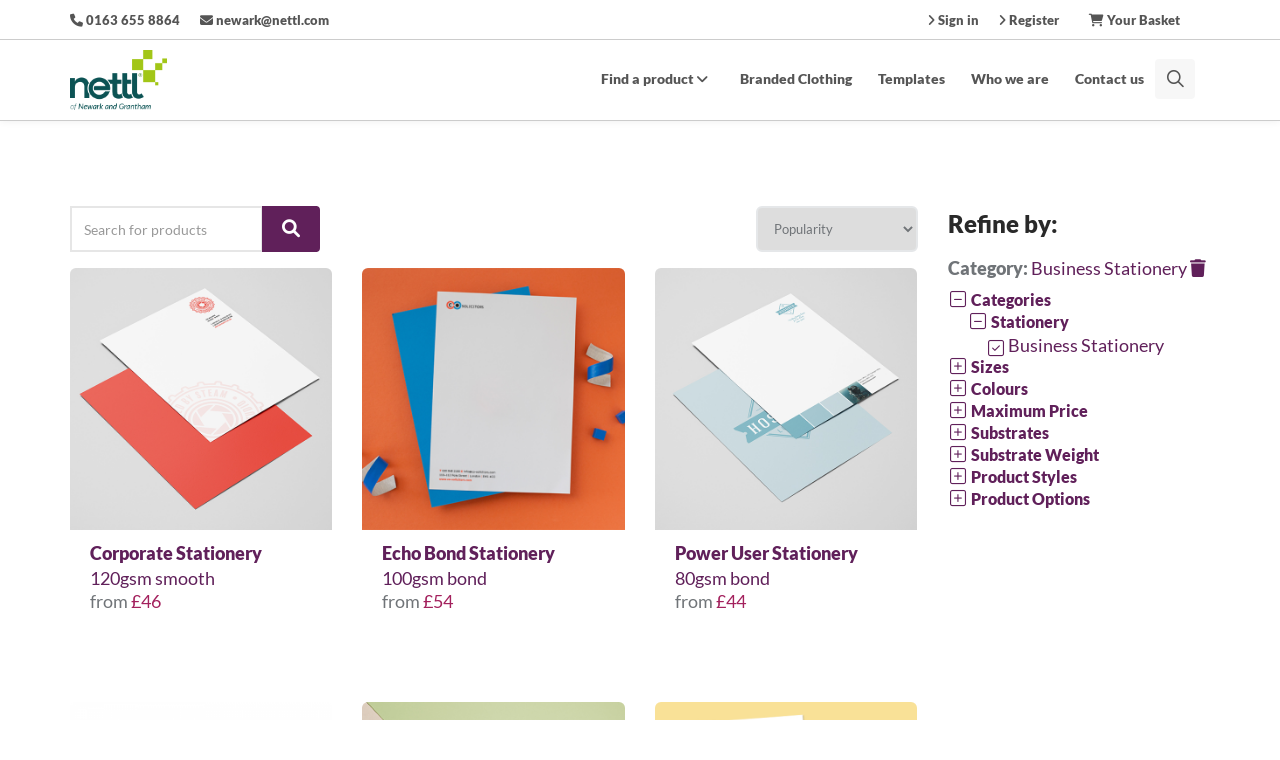

--- FILE ---
content_type: text/html; charset=UTF-8
request_url: https://www.printing-newark-grantham.com/product-search/?prodcat[STATION]=on
body_size: 11476
content:
<!DOCTYPE html>
<html xmlns="http://www.w3.org/1999/xhtml" class="no-js">
<head>
	<title>Product Search | Newark &amp; Grantham</title>
	<!-- meta tags -->
	<meta http-equiv="content-type" content="text/html; charset=utf-8" />

	
	<meta name="title" content="Product Search" />
	<meta name="description" content="Product Search for Boutique Two" />
	<meta name="keywords" content="full colour print, fast colour printing, creative design solutions, large format posters, colour business cards, low cost leaflets, same day printing, low cost printing, full colour printing, full colour posters" />
				<link rel="canonical" href="https://www.printing-newark-grantham.com/product-search/" />
		<meta name="copyright" content="Copyright (c) 2026 - Grafenia Operations Ltd" />
	<meta name="author" content="Newark &amp; Grantham" />
	
	<meta name="viewport" content="width=device-width, initial-scale=1">

			<!-- bootstrap scripts -->
		<script src="/global/scripts/mootools/mootools-1.2.5-core-yc.js?1482315649" type="text/javascript" charset="utf-8"></script>
		<script src="/global/scripts/mootools_fix.js?1482315649" type="text/javascript" charset="utf-8"></script>

		<script type="text/javascript">
			$$( 'html' ).removeClass( 'no-js' );
			$$( 'html' ).addClass( 'js' );
		</script>

		<script src="/global/scripts/mootools/mootools-1.2.5.1-more-yc.js?1482315649" type="text/javascript" charset="utf-8"></script>
		<script src="/global/scripts/mootools/mootools-recap-fix.js?1591095955" type="text/javascript" charset="utf-8"></script>
	



	<link href="/global/scripts/autocompleter/Autocompleter.css" media="screen" rel="Stylesheet" type="text/css" />
	<script type="text/javascript" src="/global/scripts/autocompleter/Observer.js?1482315649"></script>
	<script type="text/javascript" src="/global/scripts/autocompleter/Autocompleter.js?1482315649"></script>
	<script type="text/javascript" src="/global/scripts/autocompleter/Autocompleter.Request.js?1482315649"></script>
			<script src="/global/scripts/SqueezeBox/SqueezeBox.js" type="text/javascript" charset="utf-8"></script>
		<script src="/global/scripts/public/clickable_list.js" type="text/javascript" charset="utf-8"></script>

	<link href="/global/scripts/SqueezeBox/assets/SqueezeBox.css" media="screen" rel="Stylesheet" type="text/css" />

			<!-- Global site tag (gtag.js) - Google Analytics -->
<script async src="https://www.googletagmanager.com/gtag/js?id=G-6HX7GVM53R"></script>
<script>
  window.dataLayer = window.dataLayer || [];
  function gtag(){dataLayer.push(arguments);}
  gtag('js', new Date());
 
  gtag('config', 'G-6HX7GVM53R');
</script>		
	<script type="text/javascript" src="/global/scripts/public/slideshow.js?1482315649"></script>

	<script type="text/javascript" src="/global/scripts/no_debug.js?1482315649"></script>
	<script src="/global/scripts/application.js?1588252839" type="text/javascript" charset="utf-8"></script>
	<script src="/global/scripts/application-mootools.js?1588252839" type="text/javascript" charset="utf-8"></script>
	<script type="text/javascript">
		window.addEvent( "domready", function () {

			// Set the Language.
			MooTools.lang.setLanguage( 'en-GB' );
			MooTools.lang.set( 'en-GB', 'cascade', [ 'en-IE', 'en-US' ] );
			MooTools.lang.set( 'en-IE', 'cascade', [ 'en-GB', 'en-US' ] );
			MooTools.lang.set( 'fr-FR', 'cascade', [ 'en-GB', 'en-IE', 'en-US' ] );

			// Not used yet
			$$( 'input.DatePicker' ).each(
				function ( el ) {
					new DatePicker( el );
				}
			);
			if ( jQuery( 'body .alert' ).length > 0 && jQuery( '#wrapper' ).length == 1 ) {
				jQuery( 'body .alert' ).prependTo( jQuery( '#wrapper' ) );
			}
		} );
	</script>
	<script src="/global/scripts/jQuery/jquery-1.8.2.min.js?1482315649" type="text/javascript" charset="utf-8"></script>
	<script type="application/javascript">
		jQuery.noConflict();
		var PdcPageSpinner = new PdcPageSpinnerClass();
	</script>
	<script src="/global/scripts/jQuery/jquery-ui.min.js?1482315649" type="text/javascript" charset="utf-8"></script>
	<script src="/global/scripts/jQuery/jquery.slimscroll.min.js?1482315649" type="text/javascript" charset="utf-8"></script>
	<script src="/global/scripts/bootstrap.min.js?1482315649" type="text/javascript" charset="utf-8"></script>
	<script src="/global/scripts/vue.js?1572867187" type="text/javascript"></script>
	<script type="text/javascript" src="/global/module/common/scripts/PDCCurrency.js?1597305082"></script>

	<!-- styles -->
	<link href="/global/css/bootstrap.min.css?1482315649" rel="stylesheet" />
	<link href="/global/css/jquery-ui.min.css?1482315649" rel="stylesheet" />
	<link href="/global/module/common/css/font-awesome/all.min.css?1656061408" rel="stylesheet" />
	<link href="/global/css/animate.min.css?1482315649" rel="stylesheet" />

	

<script type="text/javascript" src="/global/scripts/iframe-resizer/iframeResizer.contentWindow.min.js?1513771166" type="text/javascript" charset="utf-8"></script>







						<link rel="Stylesheet" media="screen, projection" type="text/css" href="/public/product-search/theme_stylesheet.css?m=1746217622" />
				<link rel="Stylesheet" media="screen, projection" type="text/css"
		  href="/brand_stylesheet?styled=1&m=1746217622" />

		

</head>
<body>
	
	
	<div id="fb-root"></div>
	<script>(function(d, s, id) {
	  var js, fjs = d.getElementsByTagName(s)[0];
	  if (d.getElementById(id)) return;
	  js = d.createElement(s); js.id = id;
	  js.src = "//connect.facebook.net/en_GB/sdk.js#xfbml=1&version=v2.3";
	  fjs.parentNode.insertBefore(js, fjs);
	}(document, 'script', 'facebook-jssdk'));</script>


<!--[if lte IE 8]>
	<div class="alert alert-info fade in m-b-15">
		Sorry! Looks like you're using a very old browser or have compatibility mode turned on. Please upgrade to <a href="http://www.mozilla.org">Firefox</a>, <a href="http://www.apple.com/safari">Safari</a> or <a href="http://www.google.com/chrome">Chrome</a>. <span class="close" data-dismiss="alert">×</span>
	</div>
<![endif]-->

	<div id="header"><!-- WEB FONTS -->
<link href="https://fonts.googleapis.com/css?family=Open+Sans:300,400,700,800" rel="stylesheet" type="text/css">

<!-- REVOLUTION SLIDER -->
<link href="https://ssl.nettl.dev/uk/CategoryPages/themes/cumulus/assets//plugins/revolution-slider/css/settings.css?1482315949" rel="stylesheet" type="text/css">

<!-- THEME CSS -->

<!-- Top Bar -->
<header id="topHead">
	<div class="container">
<!-- PHONE/EMAIL -->
	<div class="quick-contact menu_item_font">
				<div class="nav pull-left" style="margin-right: 20px; font-size: 13px;">
			<i class="fa fa-phone"></i> <span id="quick-contact-phone">
									0163 655 8864							</span>
		</div>
				
					<div class="nav pull-left hidden-xs" style="margin-right: 20px;">
				<a id="quick-contact-email" href="mailto:newark@nettl.com"><i class="fas fa-envelope"></i> newark@nettl.com</a>
			</div>
			</div>
	<!-- /PHONE/EMAIL -->

	
			<div class="pull-right nav signin-dd menu_item_font" id="basket-summary-app" v-bind:class="{ 'active': showBasketSummary}" v-cloak>
			<a href="#" title="View your Basket" v-on:click="showBasketSummary = !showBasketSummary">
				<i class="fa fa-shopping-cart"></i>
				<span class="hidden-xs">
					{{Object.keys(totals['items']).length == 0 ? 'Your Basket' : Object.keys(totals['items']).length + ' items' }}
				</span>
			</a>

			
			<transition name="fade" v-cloak>
				<div id="basket-dropdown" v-if="showBasketSummary">
					<div class="card" v-if="showBasketSummary">
						<h3>
							<span>Basket summary</span>
						</h3>
						<i class="fa fa-lg fa-times" v-on:click="showBasketSummary = false" style="position: absolute;top: 10px; right: 10px;cursor:pointer"></i>
						<div v-if="addingToBasket">
							<h2>
								<i class="fa fa-spin fa-lg fa-spinner"></i>
								Adding to basket							</h2>
						</div>
						<div v-if="addedToBasket">
							<h2>
								<i class="fa fa-check fa-lg"></i>
								Item added to your basket...							</h2>
						</div>
						<div>
							<div v-for="item in totals['items']">
								<div style="display: flex">
									<div style="flex-grow: 2">
										<p class="text-left">
											<span style="color: inherit" v-html="item.name"></span>  x {{item.quantity}}
										</p>
									</div>
									<div style="flex-grow: 1">
										<p class="text-right">{{item.price | currency }}</p>
									</div>
								</div>
								<div v-if="item.voucher" style="font-size: 0.8rem; margin-left: 10px; display:flex;">
									<div style="flex-grow: 2">
										<p class="text-left discounted_price">{{item.voucher.name}}</p>
									</div>
									<div style="flex-grow: 1">
										<p class="text-right discounted_price">{{item.voucher.amount | currency }}</p>
									</div>
								</div>
							</div>

							<hr style="margin:15px 0">

							<div style="display: flex">
								<div style="flex-grow: 2">
									<p class="text-left">
										Total									</p>
								</div>
								<div style="flex-grow: 1">
									<p class="text-right">{{subtotal | currency}}</p>
								</div>
							</div>

							<div v-for="(value, rate) in vatTotals">
								<div style="display: flex">
									<div style="flex-grow: 2">
										<p class="text-left">
											VAT @ {{rate}}
										</p>
									</div>
									<div style="flex-grow: 1">
										<p class="text-right">{{value | currency }}</p>
									</div>
								</div>
							</div>

							<div style="display: flex; font-size: 1.1em">
								<div style="flex-grow: 2">
									<p class="text-left">
										<strong>Order Total</strong>
									</p>
								</div>
								<div style="flex-grow: 1">
									<p class="text-right"><strong>{{total | currency}}</strong></p>
								</div>
							</div>

							<div class="text-right">
								<a class="btn btn-primary" href="/checkout" style="color:white !important; margin-top:20px" v-if="total &gt; 0">
									<i class="fa fa-fw fa-lock" style="color:white !important;"></i> Go to secure checkout									<i class="fa fa-fw fa-arrow-circle-right" style="color:white !important;"></i>
								</a>
								<br>
								<a class="btn btn-link" href="/basket">
									Go to your basket <i class="fa fa-fw fa-shopping-cart"></i>
								</a>
							</div>

						</div>
					</div>
				</div>
			</transition>
		</div>
	
			<div class="pull-right nav signin-dd menu_item_font">
			<a href="/account/register">
				<i class="fa fa-angle-right"></i>
				<span class="hidden-xs">Register</span>
			</a>
		</div>
			<div class="pull-right nav signin-dd menu_item_font">
			<a href="/account/login">
				<i class="fa fa-angle-right"></i>
				<span class="hidden-xs">Sign in</span>
			</a>
		</div>
	
<script>
	let basketSummaryApp;
	window.addEvent( 'domready', function () {
		let Currency = new PDCCurrency( {
			symbols : {
				html : '£',
				prefix_placement : false			},
			separators : {
				decimal : '.',
				thousand : ','
			},
			decimal_places : 2
		} );

		basketSummaryApp = new Vue( {
			el : '#basket-summary-app',
			data : {
				totals : {"items":[],"extras":[]},
				vatTotals : {},
				showBasketSummary : false,
				addingToBasket: false,
				addedToBasket: false
			},
			mounted  : function () {
			},
			filters : {
				currency : function ( value ) {
					return Currency.toCurrency( value )
				}
			},
			computed : {
				subtotal : function () {
					let subtotal = 0;
					for ( let basketItem of Object.values( this.totals.items ) ) {
						subtotal += basketItem.price;
						if ( basketItem.voucher ) {
							subtotal += basketItem.voucher.amount;
						}
					}
					for ( let extra of Object.values( this.totals.extras ) ) {
						subtotal += parseFloat( extra.price );
					}
					return subtotal
				},
				vattotal : function () {
					let vattotal = 0;
					for ( let rate in this.vatTotals ) {
						this.vatTotals[rate] = 0;
					}
					for ( let basketItem of Object.values( this.totals.items ) ) {
						let vatRate = basketItem.vat_rate;
						let price = basketItem.price;
						if ( basketItem.voucher ) {
							price += basketItem.voucher.amount;
						}
						if ( !this.vatTotals.hasOwnProperty( vatRate ) ) {
							this.vatTotals[vatRate] = 0;
						}
						let itemVAT = price * vatRate / 100;
						vattotal += itemVAT;
						this.vatTotals[vatRate] += itemVAT;
					}
					for ( let i = 0; i < this.totals.extras.length; i++ ) {
						let itemVAT = parseFloat( this.totals.extras[i].price ) * parseFloat( this.totals.extras[i].vat_rate ) / 100;
						vattotal += itemVAT;
						this.vatTotals[this.totals.extras[i].vat_rate] += itemVAT;
					}
					return vattotal;
				},
				total : function () {
					return parseFloat( this.subtotal ) + parseFloat( this.vattotal );
				}
			},
			methods : {
				add : function ( params ) {
					this.showBasketSummary = true;
					this.addingToBasket = true;
					this.addedToBasket = false;
					params.AjaxRequest = 1;
					jQuery.post( 'https://www.printing-newark-grantham.com/basket/add', params )
						.then( ( response ) => {
							if ( response.status == 0 ) {
								this.addingToBasket = false;
								this.addedToBasket = true;
								this.totals.items = response.data.items;
								setTimeout(function(){
									basketSummaryApp.showBasketSummary = false;
								},10000)
							} else {
								console.error( 'Error adding product to basket ' );
							}
						} );
				}
			}
		} );
	} );
</script>
</div>
</header>
<!-- /Top Bar -->

<!-- TOP NAV -->
<header id="topNav" class="topHead">
	<div class="container">

		<!-- Mobile Menu Button -->
		<button class="btn btn-mobile" data-toggle="collapse" data-target=".nav-main-collapse">
			<i class="fa fa-bars"></i>
		</button>

		<!-- Logo text or image -->
		<a class="logo" href="/">
			<img src="https://ssl.nettl.dev/uk/branddemand/B9I/Nettl of Newark and Grantham logo.png?1697564056" alt="Newark & Grantham">
		</a>

		<!-- Top Nav -->
		<div class="navbar-collapse nav-main-collapse collapse pull-right">
			<nav class="nav-main mega-menu"><ul class="nav nav-pills nav-main scroll-menu" id="header_ul">
					<li class="dropdown mega-menu-item mega-menu-fullwidth">
							<a href="/product-search" class="dropdown-toggle" title="Find a product">
					Find a product					<i class="fa fa-angle-down"></i>
				</a>

				<ul class="dropdown-menu">
					<li>
						<div class="mega-menu-content">
							<div class="row">

																	<div class="col-sm-3">
										<ul class="sub-menu">
											<li>
																									<span class="mega-menu-sub-title">Business essentials</span>
												
												<ul class="sub-menu">
																											<li>
															<a href="/business-cards" title="Business Cards" class="menu_item_font">
																<i class="fa fa-fw fa-"></i>
																Business Cards															</a>
														</li>
																											<li>
															<a href="/stationery" title="Stationery" class="menu_item_font">
																<i class="fa fa-fw fa-"></i>
																Stationery															</a>
														</li>
																											<li>
															<a href="/folders" title="Folders" class="menu_item_font">
																<i class="fa fa-fw fa-"></i>
																Folders															</a>
														</li>
																											<li>
															<a href="/stickers" title="Stickers" class="menu_item_font">
																<i class="fa fa-fw fa-"></i>
																Stickers															</a>
														</li>
																											<li>
															<a href="/ncr" title="NCR Sets" class="menu_item_font">
																<i class="fa fa-fw fa-"></i>
																NCR Sets															</a>
														</li>
																											<li>
															<a href="/envelopes" title="Envelopes" class="menu_item_font">
																<i class="fa fa-fw fa-"></i>
																Envelopes															</a>
														</li>
																											<li>
															<a href="/signage" title="Signage" class="menu_item_font">
																<i class="fa fa-fw fa-"></i>
																Signage															</a>
														</li>
																									</ul>

											</li>
										</ul>
									</div>
																	<div class="col-sm-3">
										<ul class="sub-menu">
											<li>
																									<span class="mega-menu-sub-title">Promotional ideas</span>
												
												<ul class="sub-menu">
																											<li>
															<a href="/leaflets" title="Leaflets" class="menu_item_font">
																<i class="fa fa-fw fa-"></i>
																Leaflets															</a>
														</li>
																											<li>
															<a href="/folded-leaflets" title="Folded Leaflets" class="menu_item_font">
																<i class="fa fa-fw fa-"></i>
																Folded Leaflets															</a>
														</li>
																											<li>
															<a href="/perforated-leaflets" title="Perforated Leaflets" class="menu_item_font">
																<i class="fa fa-fw fa-"></i>
																Perforated Leaflets															</a>
														</li>
																											<li>
															<a href="/flyers" title="Flyers" class="menu_item_font">
																<i class="fa fa-fw fa-"></i>
																Flyers															</a>
														</li>
																											<li>
															<a href="/folded-flyers" title="Folded Flyers" class="menu_item_font">
																<i class="fa fa-fw fa-"></i>
																Folded Flyers															</a>
														</li>
																											<li>
															<a href="/shaped-flyers" title="Shaped Flyers" class="menu_item_font">
																<i class="fa fa-fw fa-"></i>
																Shaped Flyers															</a>
														</li>
																											<li>
															<a href="/scratch-cards" title="Scratch Cards" class="menu_item_font">
																<i class="fa fa-fw fa-"></i>
																Scratch Cards															</a>
														</li>
																											<li>
															<a href="/gifts" title="Gifts &amp; Giveaways" class="menu_item_font">
																<i class="fa fa-fw fa-"></i>
																Gifts &amp; Giveaways															</a>
														</li>
																									</ul>

											</li>
										</ul>
									</div>
																	<div class="col-sm-3">
										<ul class="sub-menu">
											<li>
																									<span class="mega-menu-sub-title">Things to give</span>
												
												<ul class="sub-menu">
																											<li>
															<a href="/postcards" title="Postcards" class="menu_item_font">
																<i class="fa fa-fw fa-"></i>
																Postcards															</a>
														</li>
																											<li>
															<a href="/greeting-cards" title="Greeting Cards" class="menu_item_font">
																<i class="fa fa-fw fa-"></i>
																Greeting Cards															</a>
														</li>
																											<li>
															<a href="/credit-cards" title="Credit Cards" class="menu_item_font">
																<i class="fa fa-fw fa-"></i>
																Credit Cards															</a>
														</li>
																											<li>
															<a href="/invitations" title="Invitations" class="menu_item_font">
																<i class="fa fa-fw fa-"></i>
																Invitations															</a>
														</li>
																											<li>
															<a href="/booklets" title="Booklets" class="menu_item_font">
																<i class="fa fa-fw fa-"></i>
																Booklets															</a>
														</li>
																											<li>
															<a href="/notepads" title="Notepads" class="menu_item_font">
																<i class="fa fa-fw fa-"></i>
																Notepads															</a>
														</li>
																											<li>
															<a href="/posters" title="Posters" class="menu_item_font">
																<i class="fa fa-fw fa-"></i>
																Posters															</a>
														</li>
																									</ul>

											</li>
										</ul>
									</div>
																	<div class="col-sm-3">
										<ul class="sub-menu">
											<li>
																									<span class="mega-menu-sub-title">Fabric displays</span>
												
												<ul class="sub-menu">
																											<li>
															<a href="/flags" title="Flags" class="menu_item_font">
																<i class="fa fa-fw fa-"></i>
																Flags															</a>
														</li>
																											<li>
															<a href="/backdrops" title="Backdrops" class="menu_item_font">
																<i class="fa fa-fw fa-"></i>
																Backdrops															</a>
														</li>
																											<li>
															<a href="/booths" title="Booths" class="menu_item_font">
																<i class="fa fa-fw fa-"></i>
																Booths															</a>
														</li>
																											<li>
															<a href="/display-stands" title="Media &amp; Display Stands" class="menu_item_font">
																<i class="fa fa-fw fa-"></i>
																Media &amp; Display Stands															</a>
														</li>
																											<li>
															<a href="/pop-out-banners" title="Pop out Banners" class="menu_item_font">
																<i class="fa fa-fw fa-"></i>
																Pop out Banners															</a>
														</li>
																											<li>
															<a href="/fabric-m2" title="Fabric m2" class="menu_item_font">
																<i class="fa fa-fw fa-"></i>
																Fabric m2															</a>
														</li>
																											<li>
															<a href="/furniture" title="Furniture" class="menu_item_font">
																<i class="fa fa-fw fa-"></i>
																Furniture															</a>
														</li>
																											<li>
															<a href="/gazebos" title="Gazebos" class="menu_item_font">
																<i class="fa fa-fw fa-"></i>
																Gazebos															</a>
														</li>
																											<li>
															<a href="/tablecloths" title="Tablecloths" class="menu_item_font">
																<i class="fa fa-fw fa-"></i>
																Tablecloths															</a>
														</li>
																									</ul>

											</li>
										</ul>
									</div>
								
							</div>
						</div>
					</li>
				</ul>

					</li>
					<li class="dropdown mega-menu-item ">
							<a href="/clothing" title="Branded Clothing">
					Branded Clothing				</a>
					</li>
					<li class="dropdown mega-menu-item ">
							<a href="/design-templates" title="Templates">
					Templates				</a>
					</li>
					<li class="dropdown mega-menu-item ">
							<a href="/who-we-are" title="Who we are">
					Who we are				</a>
					</li>
					<li class="dropdown mega-menu-item ">
							<a href="/contact-us" title="Contact us">
					Contact us				</a>
					</li>
		<li class="search">
		<style>
		.ui-widget.ui-autocomplete.ui-front.ui-menu {
		background-color: white !important;
	}
		.ui-menu .ui-menu-item{
		background-color: white;
	}

	.ui-menu .ui-state-focus {
		background-color:#CAD0D9;
		border: none;
		border-radius: 0;
	}

	.product-search-form button i.fa {
		color: white;
	}

	.product-box-dialog.ui-dialog-content {
		text-align: center;
		padding: 35px !important;
	}


	.ui-dialog .ui-dialog-titlebar, .ui-dialog .ui-dialog-content, .ui-dialog .ui-dialog-title {
		background: none !important;
	}

	.ui-dialog-titlebar{
		text-align: center;
	}
</style>

<form method="get" action="/product-search/" class="form-inline product-search-form pull-right">
	<div class="input-group">
		<input type="text" class="form-control product-search-autocomplete menu_item_font" name="keywords" placeholder="Search for products">
		<span class="input-group-btn">
			<button class="btn btn-primary"><i class="fa fa-search"></i></button>
		</span>
	</div>
</form>	</li>
</ul>
<script>
	jQuery( window ).ready( function () {
		jQuery( 'li.search' ).click( function () {
			jQuery( 'li.search input' ).focus();
		} );
	});
</script>





<!-- Product search autocomplete stuff -->
<div class="product-box-dialog" style="display: none">
	<i class="fa fa-spin fa-4x fa-spinner-third"></i>
</div>

<script>
	var tags = [];

	var searchTags = function ( request, response ) {
		var matches = [];
		var searchTerm = request.term.toLowerCase();
		for ( var i = 0; i < tags.length; i++ ) {
			if ( tags[i].name.toLowerCase().indexOf( searchTerm ) !== -1 ) {
				matches.push( tags[i] );
			}
		}

		matches.sort( function ( x, y ) {
			//  x is an exact match
			if ( x.name.toLowerCase() == searchTerm ) {
				return -1;
			}

			//  y is an exact match
			if ( y.name.toLowerCase() == searchTerm ) {
				return 1;
			}

			//  Rank the rest in order of category, group, tag, product
			var x_type_rank = 0;
			if ( x.type == "category" ) {
				x_type_rank = 1;
			} else if ( x.type == "group" ) {
				x_type_rank = 2;
			} else if ( x.type != "product" ) { // ie, it's a tag
				x_type_rank = 3;
			} else {
				x_type_rank = 4;
			}

			var y_type_rank = 0;
			if ( y.type == "category" ) {
				y_type_rank = 1;
			} else if ( y.type == "group" ) {
				y_type_rank = 2;
			} else if ( y.type != "product" ) { // ie, it's a tag
				y_type_rank = 3;
			} else {
				y_type_rank = 4;
			}

			if ( x_type_rank < y_type_rank ) {
				return -1;
			} else if ( x_type_rank > y_type_rank ) {
				return 1;
			}


			//  Order by salesrank - things with sales ranks come first
			if ( x.salesrank && !y.salesrank ) {
				return -1;
			} else if ( y.salesrank && !x.salesrank ) {
				return -1;
			}

			if ( x.salesrank < y.salesrank ) {
				return -1;
			} else if ( x.salesrank > y.salesrank ) {
				return 1;
			}


			// x matches nearer the start
			if ( x.name.toLowerCase().indexOf( searchTerm ) < 
			     y.name.toLowerCase().indexOf( searchTerm ) ) {
				return -1;
			}

			// y matches nearer the start
			if ( y.name.toLowerCase().indexOf( searchTerm ) < 
			     x.name.toLowerCase().indexOf( searchTerm ) ) {
				return 1;
			}

			return 0;
		});

		//  Return just the first 10 options
		if ( matches.length > 10 ) {
			matches = matches.slice( 0, 10 );
		}

		response( matches );
	};

	jQuery.ui.autocomplete.prototype._renderItem = function ( ul, item ) {
		// Bold font for categories

					return jQuery( "<li>" )
				.append( jQuery( "<a>" ).html( item.type == 'category' ? '<strong>' + item.label  + '' : item.label ) )
				.appendTo( ul );
			};



	jQuery( window ).ready( function () {
		jQuery.getJSON( "/product-search-autocomplete-data", function( data ) {
			//  Set the global tags variable
			tags = data;

			jQuery( '.product-search-autocomplete' ).autocomplete( {
				source : searchTags,
				autoFocus : true,
				select : function ( event, ui ) {
					jQuery( '.product-box-dialog' ).first().dialog( {
						resizable : false,
						closeOnEscape: false,
						dialogClass : "no-close",
						modal : true,
						title : "Finding best prices..."					});

					if ( ui.item.type == 'product' && ui.item.slug ) {
						console.log( "product" );
						setTimeout( function() { window.location = '/product-price-grid/' + ui.item.slug; }, 1 );
						return;
					}

					if ( ui.item.type == 'group' && ui.item.slug ) {
						console.log( "group" );
						setTimeout( function() { window.location = '/product-price-grid/' + ui.item.slug; }, 1 );
						return;
					}

					if ( ui.item.type == 'colour' && ui.item.id ) {
						console.log( "colour" );
						setTimeout( function() { window.location = '/product-search/?websitecolour_id[' + ui.item.id + ']'; }, 1 );
						return;
					}

					if ( ui.item.type == 'size' && ui.item.id ) {
						console.log( "size" );
						setTimeout( function() { window.location = '/product-search/?templatesize_id[' + ui.item.id + ']'; }, 1 );
						return;
					}

					if ( ui.item.type == 'category' && ui.item.code ) {
						console.log( "category" );
						setTimeout( function() { window.location = '/product-search/?prodcat[' + ui.item.code + ']=on'; }, 1 );
						return;
					}

					jQuery( '.product-search-autocomplete' ).val( ui.item.value );
					jQuery( '.product-search-autocomplete' ).first().parents( 'form' ).first().submit();
				}
			});
		});
	});
</script>
</nav>
		</div>
		<!-- /Top Nav -->

	</div>
</header>

<span id="header_shadow"></span>
<!-- /TOP NAV -->
</div>
<link href="assets/plugins/egorkhmelev-jslider/css/_pack.css" rel="stylesheet" type="text/css">

<!-- WRAPPER -->
<div id="wrapper">

	<div></div>

	<div id="shop" class="force-page-color">

		<!-- PAGE TITLE -->
		<header id="page-title">
			<div class="container">
				<ul class="breadcrumb hidden">
					<li><a href="/product-search/">Products</a></li>
					<li class="active"></li>
				</ul>
			</div>
		</header>

		<section class="container" id="products-search">

			<div id="product_search_placeholder" class="row">
<link rel="stylesheet" type="text/css" href="/global/css/template_search_zoom.css">

<script src="/global/scripts/selector-dialogs.js" type="text/javascript" charset="utf-8"></script>
<script src="/global/scripts/template_search.js" type="text/javascript" charset="utf-8"></script>

<script>
var Results;
window.addEvent('domready', function(){
	Results = new PDC.SearchResults({
		filterForm: 'searchForm',
	});

	new PDC.Checkboxes('.fake_checkbox');
});
</script>

<noscript>
	<div class="flashBox noticeFlash">
		<p>Improve your experience! You have JavaScript disabled, which means you can't sort or narrow your choices. Enable JavaScript by clicking <a href="http://enable-javascript.com/" target="_blank">here</a>.</p>
	</div>
</noscript>

<div class="col-md-9">
	<div class="row top-shop-option">
		<div class="col-sm-6 col-md-6">
			<style>
		.ui-widget.ui-autocomplete.ui-front.ui-menu {
		background-color: #CAD0D9 !important;
	}
		.ui-menu .ui-menu-item{
		background-color: white;
	}

	.ui-menu .ui-state-focus {
		background-color:#CAD0D9;
		border: none;
		border-radius: 0;
	}

	.product-search-form button i.fa {
		color: white;
	}

	.product-box-dialog.ui-dialog-content {
		text-align: center;
		padding: 35px !important;
	}


	.ui-dialog .ui-dialog-titlebar, .ui-dialog .ui-dialog-content, .ui-dialog .ui-dialog-title {
		background: none !important;
	}

	.ui-dialog-titlebar{
		text-align: center;
	}
</style>

<form method="get" action="?" class="form-inline product-search-form ">
	<div class="input-group">
		<input type="text" class="form-control product-search-autocomplete " name="keywords" placeholder="Search for products">
		<span class="input-group-btn">
			<button class="btn btn-primary"><i class="fa fa-search"></i></button>
		</span>
	</div>
</form>			<!-- <input type='submit' class='ck-button fsize13' value='Search'> -->

			<!-- <p>Showing 1-9 of 9 results.</p> -->
		</div>
		<div class="col-sm-6 col-md-6 hidden-xs">
			<div class="pointer fsize13 pull-right">
				<select onchange="Results.takeSortOrderFrom(this)">
	<option value="price_asc">Price ( lowest first)</option>
	<option value="price_desc">Price ( highest first )</option>
	<option value="salesrank_asc" selected>Popularity</option>
</select>
			</div>
		</div>
		<div class="col-xs-10 visible-xs">
			<div class="pointer fsize13" style="margin-top: 10px">
				<select onchange="Results.takeSortOrderFrom(this)">
	<option value="price_asc">Price ( lowest first)</option>
	<option value="price_desc">Price ( highest first )</option>
	<option value="salesrank_asc" selected>Popularity</option>
</select>
			</div>
		</div>
	</div>


	<div class="row">
		<!-- items -->
		<div class="col-sm-4"><!-- item -->
	<div class="item-box">
		<figure>
			<a class="item-hover" href="/product-price-grid/corporate-stationery">
				<span class="overlay color2"></span>
				<span class="inner">
					<span class="block fa fa-eye fsize20"></span>
					PRODUCT DETAIL				</span>
			</a>
			<img class="img-responsive" src="https://ssl.nettl.dev/uk/products/STCPA40D/transformed/GBNI/241132-300-300.png?1669905382" alt="Corporate Stationery">
		</figure>
		<div class="item-box-desc">

			<h4><a href="/product-price-grid/corporate-stationery">Corporate Stationery</a></h4>

			<a href="/product-price-grid/corporate-stationery" class="commonname">120gsm smooth</a>
			<br>

			
							<span class="text-default">
					from
																									<span class="price">£46</span>
																					</span>
					</div>
	</div>
</div>
<div class="col-sm-4"><!-- item -->
	<div class="item-box">
		<figure>
			<a class="item-hover" href="/product-price-grid/echo-bond-stationery">
				<span class="overlay color2"></span>
				<span class="inner">
					<span class="block fa fa-eye fsize20"></span>
					PRODUCT DETAIL				</span>
			</a>
			<img class="img-responsive" src="https://ssl2.nettl.dev/uk/products/STRECTUD/transformed/GBNI/241300-300-300.png?1759744781" alt="Echo Bond Stationery">
		</figure>
		<div class="item-box-desc">

			<h4><a href="/product-price-grid/echo-bond-stationery">Echo Bond Stationery</a></h4>

			<a href="/product-price-grid/echo-bond-stationery" class="commonname">100gsm bond</a>
			<br>

			
							<span class="text-default">
					from
																									<span class="price">£54</span>
																					</span>
					</div>
	</div>
</div>
<div class="col-sm-4"><!-- item -->
	<div class="item-box">
		<figure>
			<a class="item-hover" href="/product-price-grid/power-user-stationery">
				<span class="overlay color2"></span>
				<span class="inner">
					<span class="block fa fa-eye fsize20"></span>
					PRODUCT DETAIL				</span>
			</a>
			<img class="img-responsive" src="https://ssl.nettl.dev/uk/products/STPUA40V/transformed/GBNI/241225-300-300.png?1759744784" alt="Power User Stationery">
		</figure>
		<div class="item-box-desc">

			<h4><a href="/product-price-grid/power-user-stationery">Power User Stationery</a></h4>

			<a href="/product-price-grid/power-user-stationery" class="commonname">80gsm bond</a>
			<br>

			
							<span class="text-default">
					from
																									<span class="price">£44</span>
																					</span>
					</div>
	</div>
</div>
<div class="col-sm-4"><!-- item -->
	<div class="item-box">
		<figure>
			<a class="item-hover" href="/product-price-grid/document-corners">
				<span class="overlay color2"></span>
				<span class="inner">
					<span class="block fa fa-eye fsize20"></span>
					PRODUCT DETAIL				</span>
			</a>
			<img class="img-responsive" src="https://ssl2.nettl.dev/uk/products/DOCCORN/transformed/GBNI/129611-300-300.png?1523532855" alt="Document Corners">
		</figure>
		<div class="item-box-desc">

			<h4><a href="/product-price-grid/document-corners">Document Corners</a></h4>

			<a href="/product-price-grid/document-corners" class="commonname">Document corners</a>
			<br>

			
							<span class="text-default">
					from
																									<span class="price">£106</span>
																					</span>
					</div>
	</div>
</div>
<div class="col-sm-4"><!-- item -->
	<div class="item-box">
		<figure>
			<a class="item-hover" href="/product-price-grid/recycled-stationery">
				<span class="overlay color2"></span>
				<span class="inner">
					<span class="block fa fa-eye fsize20"></span>
					PRODUCT DETAIL				</span>
			</a>
			<img class="img-responsive" src="https://ssl.nettl.dev/uk/products/STFLA40D/transformed/GBNI/241104-300-300.png?1759744794" alt="Recycled Stationery">
		</figure>
		<div class="item-box-desc">

			<h4><a href="/product-price-grid/recycled-stationery">Recycled Stationery</a></h4>

			<a href="/product-price-grid/recycled-stationery" class="commonname">120gsm recycled </a>
			<br>

			
							<span class="text-default">
					from
																									<span class="price">£59</span>
																					</span>
					</div>
	</div>
</div>
<div class="col-sm-4"><!-- item -->
	<div class="item-box">
		<figure>
			<a class="item-hover" href="/product-price-grid/120gsm-spot-colour-stationery">
				<span class="overlay color2"></span>
				<span class="inner">
					<span class="block fa fa-eye fsize20"></span>
					PRODUCT DETAIL				</span>
			</a>
			<img class="img-responsive" src="https://ssl2.nettl.dev/uk/products/WMCE1208/transformed/GBNI/248123-300-300.png?1701429658" alt="120gsm Spot Colour Stationery">
		</figure>
		<div class="item-box-desc">

			<h4><a href="/product-price-grid/120gsm-spot-colour-stationery">120gsm Spot Colour Stationery</a></h4>

			<a href="/product-price-grid/120gsm-spot-colour-stationery" class="commonname">Stationery printed in 1 or 2 spot colours</a>
			<br>

			
							<span class="text-default">
					from
																									<span class="price">£131</span>
																					</span>
					</div>
	</div>
</div>
<div class="col-sm-4"><!-- item -->
	<div class="item-box">
		<figure>
			<a class="item-hover" href="/product-price-grid/80gsm-spot-colour-stationery">
				<span class="overlay color2"></span>
				<span class="inner">
					<span class="block fa fa-eye fsize20"></span>
					PRODUCT DETAIL				</span>
			</a>
			<img class="img-responsive" src="https://ssl2.nettl.dev/uk/products/WMCE80G5/transformed/GBNI/248214-300-300.png?1701429670" alt="80gsm Spot Colour Stationery">
		</figure>
		<div class="item-box-desc">

			<h4><a href="/product-price-grid/80gsm-spot-colour-stationery">80gsm Spot Colour Stationery</a></h4>

			<a href="/product-price-grid/80gsm-spot-colour-stationery" class="commonname">Stationery printed in 1 or 2 spot colours</a>
			<br>

			
							<span class="text-default">
					from
																									<span class="price">£127</span>
																					</span>
					</div>
	</div>
</div>
<div class="col-sm-4"><!-- item -->
	<div class="item-box">
		<figure>
			<a class="item-hover" href="/product-price-grid/100gsm-spot-colour-stationery">
				<span class="overlay color2"></span>
				<span class="inner">
					<span class="block fa fa-eye fsize20"></span>
					PRODUCT DETAIL				</span>
			</a>
			<img class="img-responsive" src="https://ssl2.nettl.dev/uk/products/WMCE1211/transformed/GBNI/248056-300-300.png?1701429661" alt="100gsm Spot Colour Stationery">
		</figure>
		<div class="item-box-desc">

			<h4><a href="/product-price-grid/100gsm-spot-colour-stationery">100gsm Spot Colour Stationery</a></h4>

			<a href="/product-price-grid/100gsm-spot-colour-stationery" class="commonname">Stationery printed in 1 or 2 spot colours</a>
			<br>

			
							<span class="text-default">
					from
																									<span class="price">£129</span>
																					</span>
					</div>
	</div>
</div>
<div class="col-sm-4"><!-- item -->
	<div class="item-box">
		<figure>
			<a class="item-hover" href="/product-price-grid/pharaoh-natural-stationery">
				<span class="overlay color2"></span>
				<span class="inner">
					<span class="block fa fa-eye fsize20"></span>
					PRODUCT DETAIL				</span>
			</a>
			<img class="img-responsive" src="https://ssl2.nettl.dev/uk/products/STPHA40D/transformed/GBNI/12624-300-300.png?1277724848" alt="Pharaoh Natural Stationery">
		</figure>
		<div class="item-box-desc">

			<h4><a href="/product-price-grid/pharaoh-natural-stationery">Pharaoh Natural Stationery</a></h4>

			<a href="/product-price-grid/pharaoh-natural-stationery" class="commonname">120gsm cream</a>
			<br>

			
							<span class="text-default">
					from
																									<span class="price">£48</span>
																					</span>
					</div>
	</div>
</div>
		<!-- items -->
	</div>

	<!-- PAGINATION -->
	<div class="row">
		
<div class="col-md-6 text-left">
	<p class="hidden-xs pull-left nomargin padding20">
		Showing 1-9 of 9 results.	</p>
</div>

<div class="col-md-6 responsive-text-center text-right">
	<ul class="pagination">
											<li class="active"><a href="javascript:Results.changePage(1)">1</a></li>
								</ul>
</div>
	</div>
	<!-- /PAGINATION -->
</div><!-- /col-md-9 -->

	<aside class="col-md-3">
		<form id="searchForm" action="" method="get" name="searchForm">
															

			<input type="hidden" name="keywords" value="" id="filter-keywords">
			<input type="hidden" name="page" value="1" id="filter-page">
			<input type="hidden" name="per_page" value="">
			<input type="hidden" name="order" value="salesrank_asc" id="filter-order">
			<input type="hidden" id="colour" name="colour" value="">

			<div id="filters">

	<div id="productSearchTop">
		<div class="filterTitle">

			<h2 class="refine_header">Refine by:</h2>
		</div>

		<div id="active_filters">
	<ul>
					<li>
				<b>Category:</b>

									<a href="javascript:void(0)" onclick="$(this).getParent('li').hide(); Results.removeFilter($('prodcat_STATION'))">
						Business Stationery						<i class="fa fa-trash"></i>
					</a>
							</li>
			</ul>
</div>
	</div>

	<ul id="filter_container">

					<li class="filter_group">
	<h3 class="listTitle">
	<a href="javascript:void(0)" class="filter-hide">
		<i class="fold_icon fa fa-fw"></i>
		Categories	</a>
</h3>

	<ul class="filter_branch has_hideable" style="display: none">
					
<h3 class="listTitle">
	<a href="javascript:void(0)" class="filter-open">
		<i class="fold_icon fa fa-fw"></i>
		Stationery	</a>
</h3>

<div class="results" style="">
	<fieldset>
		<ul id="">
						<li class="active">
				<input style="display:none" type="checkbox" name="prodcat[STATION]" id="4ec317a900e35b1f71bbce5ac20991f09a2b83a7" checked>

									<a href="javascript:%24('4ec317a900e35b1f71bbce5ac20991f09a2b83a7').click()">
						<i class="fa fa-square"></i>
						<span>Business Stationery</span>
					</a>
							</li>
			
					</ul>
	</fieldset>
</div>

		
			</ul>
</li>
		
		<li class="filter_group">
	<h3 class="listTitle">
	<a href="javascript:void(0)" class="filter-hide">
		<i class="fold_icon fa fa-fw"></i>
		Sizes	</a>
</h3>

	<ul class="filter_branch has_hideable" style="display: none">
					
<h3 class="listTitle">
	<a href="javascript:void(0)" class="filter-hide">
		<i class="fold_icon fa fa-fw"></i>
		All A-size (1.5mm bleed)	</a>
</h3>

<div class="results" style="display:none">
	<fieldset>
		<ul id="">
						<li class="">
				<input style="display:none" type="checkbox" name="templatesize_id[3]" id="9ca91a0eba7c449bc41634f99ec01823ca21be99">

									<a href="javascript:%24('9ca91a0eba7c449bc41634f99ec01823ca21be99').click()">
						<i class="fa fa-square"></i>
						<span>1/3rd A4</span>
					</a>
							</li>
						<li class="">
				<input style="display:none" type="checkbox" name="templatesize_id[8]" id="6a0d6e5913bdd8df67545f58df987655c045ffd0">

									<a href="javascript:%24('6a0d6e5913bdd8df67545f58df987655c045ffd0').click()">
						<i class="fa fa-square"></i>
						<span>A3</span>
					</a>
							</li>
						<li class="">
				<input style="display:none" type="checkbox" name="templatesize_id[1]" id="ae391add6eb1ff8af97fa946592ab6d81b56fc86">

									<a href="javascript:%24('ae391add6eb1ff8af97fa946592ab6d81b56fc86').click()">
						<i class="fa fa-square"></i>
						<span>A4</span>
					</a>
							</li>
						<li class="">
				<input style="display:none" type="checkbox" name="templatesize_id[424]" id="55abc5a0f14bcbf0289d3a84e3a219f53f9b41de">

									<a href="javascript:%24('55abc5a0f14bcbf0289d3a84e3a219f53f9b41de').click()">
						<i class="fa fa-square"></i>
						<span>A4 Continuation Sheet</span>
					</a>
							</li>
						<li class="">
				<input style="display:none" type="checkbox" name="templatesize_id[2]" id="2bb133c77caf77eabd9dc0de4cc59262021d3599">

									<a href="javascript:%24('2bb133c77caf77eabd9dc0de4cc59262021d3599').click()">
						<i class="fa fa-square"></i>
						<span>A5</span>
					</a>
							</li>
						<li class="">
				<input style="display:none" type="checkbox" name="templatesize_id[200]" id="58ec1c6ed42fd8fa85e15d81e63b398970471330">

									<a href="javascript:%24('58ec1c6ed42fd8fa85e15d81e63b398970471330').click()">
						<i class="fa fa-square"></i>
						<span>A5 Long</span>
					</a>
							</li>
			
					</ul>
	</fieldset>
</div>

					
<h3 class="listTitle">
	<a href="javascript:void(0)" class="filter-hide">
		<i class="fold_icon fa fa-fw"></i>
		All A-size (3mm bleed)	</a>
</h3>

<div class="results" style="display:none">
	<fieldset>
		<ul id="">
						<li class="">
				<input style="display:none" type="checkbox" name="templatesize_id[1711]" id="c85aec9b7a9c9c1c7b8ecf287a4504c91d4396a7">

									<a href="javascript:%24('c85aec9b7a9c9c1c7b8ecf287a4504c91d4396a7').click()">
						<i class="fa fa-square"></i>
						<span>1/3rd A4</span>
					</a>
							</li>
						<li class="">
				<input style="display:none" type="checkbox" name="templatesize_id[1307]" id="b0f5df0fb9e71cc9af53fe7406986f694d3196b7">

									<a href="javascript:%24('b0f5df0fb9e71cc9af53fe7406986f694d3196b7').click()">
						<i class="fa fa-square"></i>
						<span>A4</span>
					</a>
							</li>
						<li class="">
				<input style="display:none" type="checkbox" name="templatesize_id[798]" id="33b5ddcaedf0ac629114356ad954cf329198ea87">

									<a href="javascript:%24('33b5ddcaedf0ac629114356ad954cf329198ea87').click()">
						<i class="fa fa-square"></i>
						<span>A5</span>
					</a>
							</li>
			
					</ul>
	</fieldset>
</div>

					
<h3 class="listTitle">
	<a href="javascript:void(0)" class="filter-hide">
		<i class="fold_icon fa fa-fw"></i>
		All Square Sizes	</a>
</h3>

<div class="results" style="display:none">
	<fieldset>
		<ul id="">
						<li class="">
				<input style="display:none" type="checkbox" name="templatesize_id[253]" id="18fe86f5685e2b7faae7dd6bc9b40f3bc08f2b67">

									<a href="javascript:%24('18fe86f5685e2b7faae7dd6bc9b40f3bc08f2b67').click()">
						<i class="fa fa-square"></i>
						<span>Document Corners</span>
					</a>
							</li>
			
					</ul>
	</fieldset>
</div>

		
			</ul>
</li>

		
<h3 class="listTitle">
	<a href="javascript:void(0)" class="filter-hide">
		<i class="fold_icon fa fa-fw"></i>
		Colours	</a>
</h3>

<div class="results" style="display:none">
	<fieldset>
		<ul id="">
						<li class="">
				<input style="display:none" type="checkbox" name="websitecolour_id[4]" id="1beedc9c145daa4370877d6e5dda4d07f4904f59">

									<a href="javascript:%24('1beedc9c145daa4370877d6e5dda4d07f4904f59').click()">
						<i class="fa fa-square"></i>
						<span>Full colour both sides</span>
					</a>
							</li>
						<li class="">
				<input style="display:none" type="checkbox" name="websitecolour_id[2]" id="d27bc3f46ff5fa11a8a22726f56ee4b7102fe664">

									<a href="javascript:%24('d27bc3f46ff5fa11a8a22726f56ee4b7102fe664').click()">
						<i class="fa fa-square"></i>
						<span>Full colour front</span>
					</a>
							</li>
						<li class="">
				<input style="display:none" type="checkbox" name="websitecolour_id[1]" id="adecfecf8de406ceaab5b39e1aceeb364c0c20f6">

									<a href="javascript:%24('adecfecf8de406ceaab5b39e1aceeb364c0c20f6').click()">
						<i class="fa fa-square"></i>
						<span>Blank - unprinted</span>
					</a>
							</li>
						<li class="">
				<input style="display:none" type="checkbox" name="websitecolour_id[11]" id="b84c4f2ce6e55eca1cfdb05b99b861f2ad82bd47">

									<a href="javascript:%24('b84c4f2ce6e55eca1cfdb05b99b861f2ad82bd47').click()">
						<i class="fa fa-square"></i>
						<span>1 spot colour</span>
					</a>
							</li>
						<li class="">
				<input style="display:none" type="checkbox" name="websitecolour_id[12]" id="0712a0cf93d9f03d9eeab44645dd98ba65a41e37">

									<a href="javascript:%24('0712a0cf93d9f03d9eeab44645dd98ba65a41e37').click()">
						<i class="fa fa-square"></i>
						<span>2 spot colours</span>
					</a>
							</li>
						<li class="">
				<input style="display:none" type="checkbox" name="websitecolour_id[3]" id="0b22c8a6c8b7566a22bec12654a934fb95201f0f">

									<a href="javascript:%24('0b22c8a6c8b7566a22bec12654a934fb95201f0f').click()">
						<i class="fa fa-square"></i>
						<span>Full colour front, black and white reverse</span>
					</a>
							</li>
			
					</ul>
	</fieldset>
</div>


		<li class="filter_group">
			<h3 class="listTitle">
	<a href="javascript:void(0)" class="filter-hide">
		<i class="fold_icon fa fa-fw"></i>
		Maximum Price	</a>
</h3>

			<ul class="filter_branch max-price-filter" style="display:none">
				<li class="filter_branch">
					<span class="currency_symbol">
						£					</span>
					<input type="text" value="" placeholder="Maximum Price" id="max_price" name="max_price" onkeypress="if (event.keyCode==13) {performSearch(true);return false} ">
					<input class="ck-button" type="submit" value="Update">
				</li>
			</ul>
		</li>

		
<h3 class="listTitle">
	<a href="javascript:void(0)" class="filter-hide">
		<i class="fold_icon fa fa-fw"></i>
		Substrates	</a>
</h3>

<div class="results" style="display:none">
	<fieldset>
		<ul id="">
						<li class="">
				<input style="display:none" type="checkbox" name="tag_12[1984]" id="53b4d640f7dd36a0561301f73b0b1c8d71e5a83c">

									<a href="javascript:%24('53b4d640f7dd36a0561301f73b0b1c8d71e5a83c').click()">
						<i class="fa fa-square"></i>
						<span>Card</span>
					</a>
							</li>
						<li class="">
				<input style="display:none" type="checkbox" name="tag_12[13164]" id="bc2facf816dcf8eae90a3445bd263409ffdd6720">

									<a href="javascript:%24('bc2facf816dcf8eae90a3445bd263409ffdd6720').click()">
						<i class="fa fa-square"></i>
						<span>Stationery paper</span>
					</a>
							</li>
			
					</ul>
	</fieldset>
</div>


<h3 class="listTitle">
	<a href="javascript:void(0)" class="filter-hide">
		<i class="fold_icon fa fa-fw"></i>
		Substrate Weight	</a>
</h3>

<div class="results" style="display:none">
	<fieldset>
		<ul id="">
						<li class="">
				<input style="display:none" type="checkbox" name="tag_13[13010]" id="f608c4cbc1548ece1842927f87d19fe3081cd181">

									<a href="javascript:%24('f608c4cbc1548ece1842927f87d19fe3081cd181').click()">
						<i class="fa fa-square"></i>
						<span>100gsm</span>
					</a>
							</li>
						<li class="">
				<input style="display:none" type="checkbox" name="tag_13[13012]" id="60b343e1784711186eeaeff8be6a884d36c8b7ef">

									<a href="javascript:%24('60b343e1784711186eeaeff8be6a884d36c8b7ef').click()">
						<i class="fa fa-square"></i>
						<span>120gsm</span>
					</a>
							</li>
						<li class="">
				<input style="display:none" type="checkbox" name="tag_13[14455]" id="7140b143440512618fc4128cb92afdd85065fb25">

									<a href="javascript:%24('7140b143440512618fc4128cb92afdd85065fb25').click()">
						<i class="fa fa-square"></i>
						<span>80gsm</span>
					</a>
							</li>
						<li class="">
				<input style="display:none" type="checkbox" name="tag_13[33127]" id="b307a6842589505c695ae1d24a063313e154749d">

									<a href="javascript:%24('b307a6842589505c695ae1d24a063313e154749d').click()">
						<i class="fa fa-square"></i>
						<span>100gsm Uncoated</span>
					</a>
							</li>
						<li class="">
				<input style="display:none" type="checkbox" name="tag_13[35629]" id="56e599d6945ecd019c51f9c17cf071f91ddb321b">

									<a href="javascript:%24('56e599d6945ecd019c51f9c17cf071f91ddb321b').click()">
						<i class="fa fa-square"></i>
						<span>120gsm Uncoated</span>
					</a>
							</li>
						<li class="">
				<input style="display:none" type="checkbox" name="tag_13[36244]" id="a1377f65d8c103b0894b1497c649e5a006906d40">

									<a href="javascript:%24('a1377f65d8c103b0894b1497c649e5a006906d40').click()">
						<i class="fa fa-square"></i>
						<span>80gsm Uncoated</span>
					</a>
							</li>
						<li class="">
				<input style="display:none" type="checkbox" name="tag_13[39810]" id="8ac3d31cf69a955d4e3996a6da6a0dc82a6a09ac">

									<a href="javascript:%24('8ac3d31cf69a955d4e3996a6da6a0dc82a6a09ac').click()">
						<i class="fa fa-square"></i>
						<span>300gsm</span>
					</a>
							</li>
						<li class="">
				<input style="display:none" type="checkbox" name="tag_13[39824]" id="befe253db7cf1174efe050aa5eed8ef9332bd28f">

									<a href="javascript:%24('befe253db7cf1174efe050aa5eed8ef9332bd28f').click()">
						<i class="fa fa-square"></i>
						<span>120gsm</span>
					</a>
							</li>
			
					</ul>
	</fieldset>
</div>


<h3 class="listTitle">
	<a href="javascript:void(0)" class="filter-hide">
		<i class="fold_icon fa fa-fw"></i>
		Product Styles	</a>
</h3>

<div class="results" style="display:none">
	<fieldset>
		<ul id="">
						<li class="">
				<input style="display:none" type="checkbox" name="tag_14[12971]" id="e6933289fcea0f39bf67b5236cdfb4e82f81f51a">

									<a href="javascript:%24('e6933289fcea0f39bf67b5236cdfb4e82f81f51a').click()">
						<i class="fa fa-square"></i>
						<span>Silk</span>
					</a>
							</li>
						<li class="">
				<input style="display:none" type="checkbox" name="tag_14[14445]" id="a404476983d4115cdbd2be7873de31ec25d4ec86">

									<a href="javascript:%24('a404476983d4115cdbd2be7873de31ec25d4ec86').click()">
						<i class="fa fa-square"></i>
						<span>Recycled</span>
					</a>
							</li>
						<li class="">
				<input style="display:none" type="checkbox" name="tag_14[39830]" id="689e2632b54005cfdef19e8dec5ff77fda2b189f">

									<a href="javascript:%24('689e2632b54005cfdef19e8dec5ff77fda2b189f').click()">
						<i class="fa fa-square"></i>
						<span>Bond</span>
					</a>
							</li>
						<li class="">
				<input style="display:none" type="checkbox" name="tag_14[39877]" id="bec111874f3d763fde1ba0a59d374412d3c7be08">

									<a href="javascript:%24('bec111874f3d763fde1ba0a59d374412d3c7be08').click()">
						<i class="fa fa-square"></i>
						<span>Natural cotton (cream)</span>
					</a>
							</li>
			
					</ul>
	</fieldset>
</div>


<h3 class="listTitle">
	<a href="javascript:void(0)" class="filter-hide">
		<i class="fold_icon fa fa-fw"></i>
		Product Options	</a>
</h3>

<div class="results" style="display:none">
	<fieldset>
		<ul id="">
						<li class="">
				<input style="display:none" type="checkbox" name="tag_15[8966]" id="0170a6cd12704b0e1cf12e8dde2bd638ddc4f87b">

									<a href="javascript:%24('0170a6cd12704b0e1cf12e8dde2bd638ddc4f87b').click()">
						<i class="fa fa-square"></i>
						<span>Creased shaped perforated or cut-out</span>
					</a>
							</li>
			
					</ul>
	</fieldset>
</div>

	</ul>
</div>
		</form>
	</aside>

<div id="loading-wrapper">
	<div class="loading">
		<div class="rotator" style="position: initial"></div>
		<div class="strap">
			<h2>Looking for great products with your choices...</h2>
		</div>
	</div>
</div>
</div>

		</section>

	</div>
</div>
<!-- /WRAPPER -->
<div id="footer"><!-- JAVASCRIPT FILES -->
<!-- shop price slider -->
<script type="text/javascript" src="https://ssl2.nettl.dev/uk/CategoryPages/themes/cumulus/assets//plugins/egorkhmelev-jslider/js/_pack.js?1482315949"></script>

<script type="text/javascript" src="https://ssl2.nettl.dev/uk/CategoryPages/themes/cumulus/assets//plugins/jquery.easing.1.3.js?1482315949"></script>
<script type="text/javascript" src="https://ssl2.nettl.dev/uk/CategoryPages/themes/cumulus/assets//plugins/jquery.appear.js?1482315949"></script>

<script>
	window.addEvent('domready', function(){
		$$('.item-box').addEvent('click', function(){
			var link = $(this).getElement('h4 a');
			if (link)
				document.location = link.href;
		})
	});
</script>

<script type="text/javascript" src="https://ssl2.nettl.dev/uk/CategoryPages/themes/cumulus/assets//js/scripts.js?1692820896"></script>

<!-- REVOLUTION SLIDER -->
<script type="text/javascript" src="https://ssl2.nettl.dev/uk/CategoryPages/themes/cumulus/assets//plugins/revolution-slider/js/jquery.themepunch.tools.min.js?1482315949"></script>
<script type="text/javascript" src="https://ssl2.nettl.dev/uk/CategoryPages/themes/cumulus/assets//plugins/revolution-slider/js/jquery.themepunch.revolution.min.js?1482315949"></script>
<script type="text/javascript" src="https://ssl.nettl.dev/uk/CategoryPages/themes/cumulus/assets//js/slider_revolution.js?1482315949"></script>
<!-- FOOTER -->
<footer id="x-the-footer">

	<!-- footer content -->
	<div class="footer-content">
		<div class="container">

			<div class="row"><div class="footer-column  col-md-3"><h4>Design &amp; Print</h4><ul><li><a href="/business-cards">Business Cards</a></li><li><a href="/stationery">Stationery</a></li><li><a href="/leaflets">Leaflets</a></li><li><a href="/flyers">Flyers</a></li><li><a href="/flags">Flags</a></li><li><a href="/backdrops">Backdrops</a></li><li><a href="/booths">Booths</a></li><li><a href="/display-stands">Media &amp; Display Stands</a></li><li><a href="/signage">Signage</a></li></ul></div><div class="footer-column  col-md-3"><h4>Help &amp; Support</h4><ul><li><a href="/design-templates">Templates</a></li><li><a href="/articles">Help supplying artwork</a></li></ul></div><div class="footer-column  col-md-3"><h4>Legal</h4><ul><li><a href="/terms--conditions">Terms &amp; Conditions</a></li><li><a href="/privacy-policy">Privacy Policy</a></li><li><a href="/email-policy">Email Policy</a></li><li><a href="/refund-policy">Refund Policy</a></li></ul></div><div class="footer-column  col-md-3"><h4>Useful Links</h4><ul><li><a href="/upload-your-files">Upload your files</a></li><li><a href="/artwork-options">Artwork options</a></li><li><a href="/contact-us">Contact us</a></li></ul></div></div>

		</div>
	</div>
	<!-- footer content -->

</footer>
<!-- /FOOTER -->
</div>



</body>
</html>


--- FILE ---
content_type: text/html; charset=UTF-8
request_url: https://www.printing-newark-grantham.com/product-search/assets/plugins/egorkhmelev-jslider/css/_pack.css
body_size: 7468
content:
Error 11005<!DOCTYPE html>
<html xmlns="http://www.w3.org/1999/xhtml" class="no-js">
<head>
	<title>404 Page | Newark &amp; Grantham</title>
	<!-- meta tags -->
	<meta http-equiv="content-type" content="text/html; charset=utf-8" />

	
	<meta name="title" content="404 Page" />
	<meta name="description" content="404 Page for Boutique Two" />
	<meta name="keywords" content="full colour print, fast colour printing, creative design solutions, large format posters, colour business cards, low cost leaflets, same day printing, low cost printing, full colour printing, full colour posters" />
				<link rel="canonical" href="https://www.printing-newark-grantham.com/404-page/" />
		<meta name="copyright" content="Copyright (c) 2026 - Grafenia Operations Ltd" />
	<meta name="author" content="Newark &amp; Grantham" />
	
	<meta name="viewport" content="width=device-width, initial-scale=1">

			<!-- bootstrap scripts -->
		<script src="/global/scripts/mootools/mootools-1.2.5-core-yc.js?1482315649" type="text/javascript" charset="utf-8"></script>
		<script src="/global/scripts/mootools_fix.js?1482315649" type="text/javascript" charset="utf-8"></script>

		<script type="text/javascript">
			$$( 'html' ).removeClass( 'no-js' );
			$$( 'html' ).addClass( 'js' );
		</script>

		<script src="/global/scripts/mootools/mootools-1.2.5.1-more-yc.js?1482315649" type="text/javascript" charset="utf-8"></script>
		<script src="/global/scripts/mootools/mootools-recap-fix.js?1591095955" type="text/javascript" charset="utf-8"></script>
	



	<link href="/global/scripts/autocompleter/Autocompleter.css" media="screen" rel="Stylesheet" type="text/css" />
	<script type="text/javascript" src="/global/scripts/autocompleter/Observer.js?1482315649"></script>
	<script type="text/javascript" src="/global/scripts/autocompleter/Autocompleter.js?1482315649"></script>
	<script type="text/javascript" src="/global/scripts/autocompleter/Autocompleter.Request.js?1482315649"></script>
			<script src="/global/scripts/SqueezeBox/SqueezeBox.js" type="text/javascript" charset="utf-8"></script>
		<script src="/global/scripts/public/clickable_list.js" type="text/javascript" charset="utf-8"></script>

	<link href="/global/scripts/SqueezeBox/assets/SqueezeBox.css" media="screen" rel="Stylesheet" type="text/css" />

			<!-- Global site tag (gtag.js) - Google Analytics -->
<script async src="https://www.googletagmanager.com/gtag/js?id=G-6HX7GVM53R"></script>
<script>
  window.dataLayer = window.dataLayer || [];
  function gtag(){dataLayer.push(arguments);}
  gtag('js', new Date());
 
  gtag('config', 'G-6HX7GVM53R');
</script>		
	<script type="text/javascript" src="/global/scripts/public/slideshow.js?1482315649"></script>

	<script type="text/javascript" src="/global/scripts/no_debug.js?1482315649"></script>
	<script src="/global/scripts/application.js?1588252839" type="text/javascript" charset="utf-8"></script>
	<script src="/global/scripts/application-mootools.js?1588252839" type="text/javascript" charset="utf-8"></script>
	<script type="text/javascript">
		window.addEvent( "domready", function () {

			// Set the Language.
			MooTools.lang.setLanguage( 'en-GB' );
			MooTools.lang.set( 'en-GB', 'cascade', [ 'en-IE', 'en-US' ] );
			MooTools.lang.set( 'en-IE', 'cascade', [ 'en-GB', 'en-US' ] );
			MooTools.lang.set( 'fr-FR', 'cascade', [ 'en-GB', 'en-IE', 'en-US' ] );

			// Not used yet
			$$( 'input.DatePicker' ).each(
				function ( el ) {
					new DatePicker( el );
				}
			);
			if ( jQuery( 'body .alert' ).length > 0 && jQuery( '#wrapper' ).length == 1 ) {
				jQuery( 'body .alert' ).prependTo( jQuery( '#wrapper' ) );
			}
		} );
	</script>
	<script src="/global/scripts/jQuery/jquery-1.8.2.min.js?1482315649" type="text/javascript" charset="utf-8"></script>
	<script type="application/javascript">
		jQuery.noConflict();
		var PdcPageSpinner = new PdcPageSpinnerClass();
	</script>
	<script src="/global/scripts/jQuery/jquery-ui.min.js?1482315649" type="text/javascript" charset="utf-8"></script>
	<script src="/global/scripts/jQuery/jquery.slimscroll.min.js?1482315649" type="text/javascript" charset="utf-8"></script>
	<script src="/global/scripts/bootstrap.min.js?1482315649" type="text/javascript" charset="utf-8"></script>
	<script src="/global/scripts/vue.js?1572867187" type="text/javascript"></script>
	<script type="text/javascript" src="/global/module/common/scripts/PDCCurrency.js?1597305082"></script>

	<!-- styles -->
	<link href="/global/css/bootstrap.min.css?1482315649" rel="stylesheet" />
	<link href="/global/css/jquery-ui.min.css?1482315649" rel="stylesheet" />
	<link href="/global/module/common/css/font-awesome/all.min.css?1656061408" rel="stylesheet" />
	<link href="/global/css/animate.min.css?1482315649" rel="stylesheet" />

	

<script type="text/javascript" src="/global/scripts/iframe-resizer/iframeResizer.contentWindow.min.js?1513771166" type="text/javascript" charset="utf-8"></script>







						<link rel="Stylesheet" media="screen, projection" type="text/css" href="/public/404-page/theme_stylesheet.css?m=1746217622" />
				<link rel="Stylesheet" media="screen, projection" type="text/css"
		  href="/brand_stylesheet?styled=1&m=1746217622" />

		

</head>
<body>
	
	
	<div id="fb-root"></div>
	<script>(function(d, s, id) {
	  var js, fjs = d.getElementsByTagName(s)[0];
	  if (d.getElementById(id)) return;
	  js = d.createElement(s); js.id = id;
	  js.src = "//connect.facebook.net/en_GB/sdk.js#xfbml=1&version=v2.3";
	  fjs.parentNode.insertBefore(js, fjs);
	}(document, 'script', 'facebook-jssdk'));</script>


<!--[if lte IE 8]>
	<div class="alert alert-info fade in m-b-15">
		Sorry! Looks like you're using a very old browser or have compatibility mode turned on. Please upgrade to <a href="http://www.mozilla.org">Firefox</a>, <a href="http://www.apple.com/safari">Safari</a> or <a href="http://www.google.com/chrome">Chrome</a>. <span class="close" data-dismiss="alert">×</span>
	</div>
<![endif]-->

	<div id="header"><!-- WEB FONTS -->
<link href="https://fonts.googleapis.com/css?family=Open+Sans:300,400,700,800" rel="stylesheet" type="text/css">

<!-- REVOLUTION SLIDER -->
<link href="https://ssl.nettl.dev/uk/CategoryPages/themes/cumulus/assets//plugins/revolution-slider/css/settings.css?1482315949" rel="stylesheet" type="text/css">

<!-- THEME CSS -->

<!-- Top Bar -->
<header id="topHead">
	<div class="container">
<!-- PHONE/EMAIL -->
	<div class="quick-contact menu_item_font">
				<div class="nav pull-left" style="margin-right: 20px; font-size: 13px;">
			<i class="fa fa-phone"></i> <span id="quick-contact-phone">
									0163 655 8864							</span>
		</div>
				
					<div class="nav pull-left hidden-xs" style="margin-right: 20px;">
				<a id="quick-contact-email" href="mailto:newark@nettl.com"><i class="fas fa-envelope"></i> newark@nettl.com</a>
			</div>
			</div>
	<!-- /PHONE/EMAIL -->

	
			<div class="pull-right nav signin-dd menu_item_font" id="basket-summary-app" v-bind:class="{ 'active': showBasketSummary}" v-cloak>
			<a href="#" title="View your Basket" v-on:click="showBasketSummary = !showBasketSummary">
				<i class="fa fa-shopping-cart"></i>
				<span class="hidden-xs">
					{{Object.keys(totals['items']).length == 0 ? 'Your Basket' : Object.keys(totals['items']).length + ' items' }}
				</span>
			</a>

			
			<transition name="fade" v-cloak>
				<div id="basket-dropdown" v-if="showBasketSummary">
					<div class="card" v-if="showBasketSummary">
						<h3>
							<span>Basket summary</span>
						</h3>
						<i class="fa fa-lg fa-times" v-on:click="showBasketSummary = false" style="position: absolute;top: 10px; right: 10px;cursor:pointer"></i>
						<div v-if="addingToBasket">
							<h2>
								<i class="fa fa-spin fa-lg fa-spinner"></i>
								Adding to basket							</h2>
						</div>
						<div v-if="addedToBasket">
							<h2>
								<i class="fa fa-check fa-lg"></i>
								Item added to your basket...							</h2>
						</div>
						<div>
							<div v-for="item in totals['items']">
								<div style="display: flex">
									<div style="flex-grow: 2">
										<p class="text-left">
											<span style="color: inherit" v-html="item.name"></span>  x {{item.quantity}}
										</p>
									</div>
									<div style="flex-grow: 1">
										<p class="text-right">{{item.price | currency }}</p>
									</div>
								</div>
								<div v-if="item.voucher" style="font-size: 0.8rem; margin-left: 10px; display:flex;">
									<div style="flex-grow: 2">
										<p class="text-left discounted_price">{{item.voucher.name}}</p>
									</div>
									<div style="flex-grow: 1">
										<p class="text-right discounted_price">{{item.voucher.amount | currency }}</p>
									</div>
								</div>
							</div>

							<hr style="margin:15px 0">

							<div style="display: flex">
								<div style="flex-grow: 2">
									<p class="text-left">
										Total									</p>
								</div>
								<div style="flex-grow: 1">
									<p class="text-right">{{subtotal | currency}}</p>
								</div>
							</div>

							<div v-for="(value, rate) in vatTotals">
								<div style="display: flex">
									<div style="flex-grow: 2">
										<p class="text-left">
											VAT @ {{rate}}
										</p>
									</div>
									<div style="flex-grow: 1">
										<p class="text-right">{{value | currency }}</p>
									</div>
								</div>
							</div>

							<div style="display: flex; font-size: 1.1em">
								<div style="flex-grow: 2">
									<p class="text-left">
										<strong>Order Total</strong>
									</p>
								</div>
								<div style="flex-grow: 1">
									<p class="text-right"><strong>{{total | currency}}</strong></p>
								</div>
							</div>

							<div class="text-right">
								<a class="btn btn-primary" href="/checkout" style="color:white !important; margin-top:20px" v-if="total &gt; 0">
									<i class="fa fa-fw fa-lock" style="color:white !important;"></i> Go to secure checkout									<i class="fa fa-fw fa-arrow-circle-right" style="color:white !important;"></i>
								</a>
								<br>
								<a class="btn btn-link" href="/basket">
									Go to your basket <i class="fa fa-fw fa-shopping-cart"></i>
								</a>
							</div>

						</div>
					</div>
				</div>
			</transition>
		</div>
	
			<div class="pull-right nav signin-dd menu_item_font">
			<a href="/account/register">
				<i class="fa fa-angle-right"></i>
				<span class="hidden-xs">Register</span>
			</a>
		</div>
			<div class="pull-right nav signin-dd menu_item_font">
			<a href="/account/login">
				<i class="fa fa-angle-right"></i>
				<span class="hidden-xs">Sign in</span>
			</a>
		</div>
	
<script>
	let basketSummaryApp;
	window.addEvent( 'domready', function () {
		let Currency = new PDCCurrency( {
			symbols : {
				html : '£',
				prefix_placement : false			},
			separators : {
				decimal : '.',
				thousand : ','
			},
			decimal_places : 2
		} );

		basketSummaryApp = new Vue( {
			el : '#basket-summary-app',
			data : {
				totals : {"items":[],"extras":[]},
				vatTotals : {},
				showBasketSummary : false,
				addingToBasket: false,
				addedToBasket: false
			},
			mounted  : function () {
			},
			filters : {
				currency : function ( value ) {
					return Currency.toCurrency( value )
				}
			},
			computed : {
				subtotal : function () {
					let subtotal = 0;
					for ( let basketItem of Object.values( this.totals.items ) ) {
						subtotal += basketItem.price;
						if ( basketItem.voucher ) {
							subtotal += basketItem.voucher.amount;
						}
					}
					for ( let extra of Object.values( this.totals.extras ) ) {
						subtotal += parseFloat( extra.price );
					}
					return subtotal
				},
				vattotal : function () {
					let vattotal = 0;
					for ( let rate in this.vatTotals ) {
						this.vatTotals[rate] = 0;
					}
					for ( let basketItem of Object.values( this.totals.items ) ) {
						let vatRate = basketItem.vat_rate;
						let price = basketItem.price;
						if ( basketItem.voucher ) {
							price += basketItem.voucher.amount;
						}
						if ( !this.vatTotals.hasOwnProperty( vatRate ) ) {
							this.vatTotals[vatRate] = 0;
						}
						let itemVAT = price * vatRate / 100;
						vattotal += itemVAT;
						this.vatTotals[vatRate] += itemVAT;
					}
					for ( let i = 0; i < this.totals.extras.length; i++ ) {
						let itemVAT = parseFloat( this.totals.extras[i].price ) * parseFloat( this.totals.extras[i].vat_rate ) / 100;
						vattotal += itemVAT;
						this.vatTotals[this.totals.extras[i].vat_rate] += itemVAT;
					}
					return vattotal;
				},
				total : function () {
					return parseFloat( this.subtotal ) + parseFloat( this.vattotal );
				}
			},
			methods : {
				add : function ( params ) {
					this.showBasketSummary = true;
					this.addingToBasket = true;
					this.addedToBasket = false;
					params.AjaxRequest = 1;
					jQuery.post( 'https://www.printing-newark-grantham.com/basket/add', params )
						.then( ( response ) => {
							if ( response.status == 0 ) {
								this.addingToBasket = false;
								this.addedToBasket = true;
								this.totals.items = response.data.items;
								setTimeout(function(){
									basketSummaryApp.showBasketSummary = false;
								},10000)
							} else {
								console.error( 'Error adding product to basket ' );
							}
						} );
				}
			}
		} );
	} );
</script>
</div>
</header>
<!-- /Top Bar -->

<!-- TOP NAV -->
<header id="topNav" class="topHead">
	<div class="container">

		<!-- Mobile Menu Button -->
		<button class="btn btn-mobile" data-toggle="collapse" data-target=".nav-main-collapse">
			<i class="fa fa-bars"></i>
		</button>

		<!-- Logo text or image -->
		<a class="logo" href="/">
			<img src="https://ssl.nettl.dev/uk/branddemand/B9I/Nettl of Newark and Grantham logo.png?1697564056" alt="Newark & Grantham">
		</a>

		<!-- Top Nav -->
		<div class="navbar-collapse nav-main-collapse collapse pull-right">
			<nav class="nav-main mega-menu"><ul class="nav nav-pills nav-main scroll-menu" id="header_ul">
					<li class="dropdown mega-menu-item mega-menu-fullwidth">
							<a href="/product-search" class="dropdown-toggle" title="Find a product">
					Find a product					<i class="fa fa-angle-down"></i>
				</a>

				<ul class="dropdown-menu">
					<li>
						<div class="mega-menu-content">
							<div class="row">

																	<div class="col-sm-3">
										<ul class="sub-menu">
											<li>
																									<span class="mega-menu-sub-title">Business essentials</span>
												
												<ul class="sub-menu">
																											<li>
															<a href="/business-cards" title="Business Cards" class="menu_item_font">
																<i class="fa fa-fw fa-"></i>
																Business Cards															</a>
														</li>
																											<li>
															<a href="/stationery" title="Stationery" class="menu_item_font">
																<i class="fa fa-fw fa-"></i>
																Stationery															</a>
														</li>
																											<li>
															<a href="/folders" title="Folders" class="menu_item_font">
																<i class="fa fa-fw fa-"></i>
																Folders															</a>
														</li>
																											<li>
															<a href="/stickers" title="Stickers" class="menu_item_font">
																<i class="fa fa-fw fa-"></i>
																Stickers															</a>
														</li>
																											<li>
															<a href="/ncr" title="NCR Sets" class="menu_item_font">
																<i class="fa fa-fw fa-"></i>
																NCR Sets															</a>
														</li>
																											<li>
															<a href="/envelopes" title="Envelopes" class="menu_item_font">
																<i class="fa fa-fw fa-"></i>
																Envelopes															</a>
														</li>
																											<li>
															<a href="/signage" title="Signage" class="menu_item_font">
																<i class="fa fa-fw fa-"></i>
																Signage															</a>
														</li>
																									</ul>

											</li>
										</ul>
									</div>
																	<div class="col-sm-3">
										<ul class="sub-menu">
											<li>
																									<span class="mega-menu-sub-title">Promotional ideas</span>
												
												<ul class="sub-menu">
																											<li>
															<a href="/leaflets" title="Leaflets" class="menu_item_font">
																<i class="fa fa-fw fa-"></i>
																Leaflets															</a>
														</li>
																											<li>
															<a href="/folded-leaflets" title="Folded Leaflets" class="menu_item_font">
																<i class="fa fa-fw fa-"></i>
																Folded Leaflets															</a>
														</li>
																											<li>
															<a href="/perforated-leaflets" title="Perforated Leaflets" class="menu_item_font">
																<i class="fa fa-fw fa-"></i>
																Perforated Leaflets															</a>
														</li>
																											<li>
															<a href="/flyers" title="Flyers" class="menu_item_font">
																<i class="fa fa-fw fa-"></i>
																Flyers															</a>
														</li>
																											<li>
															<a href="/folded-flyers" title="Folded Flyers" class="menu_item_font">
																<i class="fa fa-fw fa-"></i>
																Folded Flyers															</a>
														</li>
																											<li>
															<a href="/shaped-flyers" title="Shaped Flyers" class="menu_item_font">
																<i class="fa fa-fw fa-"></i>
																Shaped Flyers															</a>
														</li>
																											<li>
															<a href="/scratch-cards" title="Scratch Cards" class="menu_item_font">
																<i class="fa fa-fw fa-"></i>
																Scratch Cards															</a>
														</li>
																											<li>
															<a href="/gifts" title="Gifts &amp; Giveaways" class="menu_item_font">
																<i class="fa fa-fw fa-"></i>
																Gifts &amp; Giveaways															</a>
														</li>
																									</ul>

											</li>
										</ul>
									</div>
																	<div class="col-sm-3">
										<ul class="sub-menu">
											<li>
																									<span class="mega-menu-sub-title">Things to give</span>
												
												<ul class="sub-menu">
																											<li>
															<a href="/postcards" title="Postcards" class="menu_item_font">
																<i class="fa fa-fw fa-"></i>
																Postcards															</a>
														</li>
																											<li>
															<a href="/greeting-cards" title="Greeting Cards" class="menu_item_font">
																<i class="fa fa-fw fa-"></i>
																Greeting Cards															</a>
														</li>
																											<li>
															<a href="/credit-cards" title="Credit Cards" class="menu_item_font">
																<i class="fa fa-fw fa-"></i>
																Credit Cards															</a>
														</li>
																											<li>
															<a href="/invitations" title="Invitations" class="menu_item_font">
																<i class="fa fa-fw fa-"></i>
																Invitations															</a>
														</li>
																											<li>
															<a href="/booklets" title="Booklets" class="menu_item_font">
																<i class="fa fa-fw fa-"></i>
																Booklets															</a>
														</li>
																											<li>
															<a href="/notepads" title="Notepads" class="menu_item_font">
																<i class="fa fa-fw fa-"></i>
																Notepads															</a>
														</li>
																											<li>
															<a href="/posters" title="Posters" class="menu_item_font">
																<i class="fa fa-fw fa-"></i>
																Posters															</a>
														</li>
																									</ul>

											</li>
										</ul>
									</div>
																	<div class="col-sm-3">
										<ul class="sub-menu">
											<li>
																									<span class="mega-menu-sub-title">Fabric displays</span>
												
												<ul class="sub-menu">
																											<li>
															<a href="/flags" title="Flags" class="menu_item_font">
																<i class="fa fa-fw fa-"></i>
																Flags															</a>
														</li>
																											<li>
															<a href="/backdrops" title="Backdrops" class="menu_item_font">
																<i class="fa fa-fw fa-"></i>
																Backdrops															</a>
														</li>
																											<li>
															<a href="/booths" title="Booths" class="menu_item_font">
																<i class="fa fa-fw fa-"></i>
																Booths															</a>
														</li>
																											<li>
															<a href="/display-stands" title="Media &amp; Display Stands" class="menu_item_font">
																<i class="fa fa-fw fa-"></i>
																Media &amp; Display Stands															</a>
														</li>
																											<li>
															<a href="/pop-out-banners" title="Pop out Banners" class="menu_item_font">
																<i class="fa fa-fw fa-"></i>
																Pop out Banners															</a>
														</li>
																											<li>
															<a href="/fabric-m2" title="Fabric m2" class="menu_item_font">
																<i class="fa fa-fw fa-"></i>
																Fabric m2															</a>
														</li>
																											<li>
															<a href="/furniture" title="Furniture" class="menu_item_font">
																<i class="fa fa-fw fa-"></i>
																Furniture															</a>
														</li>
																											<li>
															<a href="/gazebos" title="Gazebos" class="menu_item_font">
																<i class="fa fa-fw fa-"></i>
																Gazebos															</a>
														</li>
																											<li>
															<a href="/tablecloths" title="Tablecloths" class="menu_item_font">
																<i class="fa fa-fw fa-"></i>
																Tablecloths															</a>
														</li>
																									</ul>

											</li>
										</ul>
									</div>
								
							</div>
						</div>
					</li>
				</ul>

					</li>
					<li class="dropdown mega-menu-item ">
							<a href="/clothing" title="Branded Clothing">
					Branded Clothing				</a>
					</li>
					<li class="dropdown mega-menu-item ">
							<a href="/design-templates" title="Templates">
					Templates				</a>
					</li>
					<li class="dropdown mega-menu-item ">
							<a href="/who-we-are" title="Who we are">
					Who we are				</a>
					</li>
					<li class="dropdown mega-menu-item ">
							<a href="/contact-us" title="Contact us">
					Contact us				</a>
					</li>
		<li class="search">
		<style>
		.ui-widget.ui-autocomplete.ui-front.ui-menu {
		background-color: white !important;
	}
		.ui-menu .ui-menu-item{
		background-color: white;
	}

	.ui-menu .ui-state-focus {
		background-color:#CAD0D9;
		border: none;
		border-radius: 0;
	}

	.product-search-form button i.fa {
		color: white;
	}

	.product-box-dialog.ui-dialog-content {
		text-align: center;
		padding: 35px !important;
	}


	.ui-dialog .ui-dialog-titlebar, .ui-dialog .ui-dialog-content, .ui-dialog .ui-dialog-title {
		background: none !important;
	}

	.ui-dialog-titlebar{
		text-align: center;
	}
</style>

<form method="get" action="/product-search/" class="form-inline product-search-form pull-right">
	<div class="input-group">
		<input type="text" class="form-control product-search-autocomplete menu_item_font" name="keywords" placeholder="Search for products">
		<span class="input-group-btn">
			<button class="btn btn-primary"><i class="fa fa-search"></i></button>
		</span>
	</div>
</form>	</li>
</ul>
<script>
	jQuery( window ).ready( function () {
		jQuery( 'li.search' ).click( function () {
			jQuery( 'li.search input' ).focus();
		} );
	});
</script>





<!-- Product search autocomplete stuff -->
<div class="product-box-dialog" style="display: none">
	<i class="fa fa-spin fa-4x fa-spinner-third"></i>
</div>

<script>
	var tags = [];

	var searchTags = function ( request, response ) {
		var matches = [];
		var searchTerm = request.term.toLowerCase();
		for ( var i = 0; i < tags.length; i++ ) {
			if ( tags[i].name.toLowerCase().indexOf( searchTerm ) !== -1 ) {
				matches.push( tags[i] );
			}
		}

		matches.sort( function ( x, y ) {
			//  x is an exact match
			if ( x.name.toLowerCase() == searchTerm ) {
				return -1;
			}

			//  y is an exact match
			if ( y.name.toLowerCase() == searchTerm ) {
				return 1;
			}

			//  Rank the rest in order of category, group, tag, product
			var x_type_rank = 0;
			if ( x.type == "category" ) {
				x_type_rank = 1;
			} else if ( x.type == "group" ) {
				x_type_rank = 2;
			} else if ( x.type != "product" ) { // ie, it's a tag
				x_type_rank = 3;
			} else {
				x_type_rank = 4;
			}

			var y_type_rank = 0;
			if ( y.type == "category" ) {
				y_type_rank = 1;
			} else if ( y.type == "group" ) {
				y_type_rank = 2;
			} else if ( y.type != "product" ) { // ie, it's a tag
				y_type_rank = 3;
			} else {
				y_type_rank = 4;
			}

			if ( x_type_rank < y_type_rank ) {
				return -1;
			} else if ( x_type_rank > y_type_rank ) {
				return 1;
			}


			//  Order by salesrank - things with sales ranks come first
			if ( x.salesrank && !y.salesrank ) {
				return -1;
			} else if ( y.salesrank && !x.salesrank ) {
				return -1;
			}

			if ( x.salesrank < y.salesrank ) {
				return -1;
			} else if ( x.salesrank > y.salesrank ) {
				return 1;
			}


			// x matches nearer the start
			if ( x.name.toLowerCase().indexOf( searchTerm ) < 
			     y.name.toLowerCase().indexOf( searchTerm ) ) {
				return -1;
			}

			// y matches nearer the start
			if ( y.name.toLowerCase().indexOf( searchTerm ) < 
			     x.name.toLowerCase().indexOf( searchTerm ) ) {
				return 1;
			}

			return 0;
		});

		//  Return just the first 10 options
		if ( matches.length > 10 ) {
			matches = matches.slice( 0, 10 );
		}

		response( matches );
	};

	jQuery.ui.autocomplete.prototype._renderItem = function ( ul, item ) {
		// Bold font for categories

					return jQuery( "<li>" )
				.append( jQuery( "<a>" ).html( item.type == 'category' ? '<strong>' + item.label  + '' : item.label ) )
				.appendTo( ul );
			};



	jQuery( window ).ready( function () {
		jQuery.getJSON( "/product-search-autocomplete-data", function( data ) {
			//  Set the global tags variable
			tags = data;

			jQuery( '.product-search-autocomplete' ).autocomplete( {
				source : searchTags,
				autoFocus : true,
				select : function ( event, ui ) {
					jQuery( '.product-box-dialog' ).first().dialog( {
						resizable : false,
						closeOnEscape: false,
						dialogClass : "no-close",
						modal : true,
						title : "Finding best prices..."					});

					if ( ui.item.type == 'product' && ui.item.slug ) {
						console.log( "product" );
						setTimeout( function() { window.location = '/product-price-grid/' + ui.item.slug; }, 1 );
						return;
					}

					if ( ui.item.type == 'group' && ui.item.slug ) {
						console.log( "group" );
						setTimeout( function() { window.location = '/product-price-grid/' + ui.item.slug; }, 1 );
						return;
					}

					if ( ui.item.type == 'colour' && ui.item.id ) {
						console.log( "colour" );
						setTimeout( function() { window.location = '/product-search/?websitecolour_id[' + ui.item.id + ']'; }, 1 );
						return;
					}

					if ( ui.item.type == 'size' && ui.item.id ) {
						console.log( "size" );
						setTimeout( function() { window.location = '/product-search/?templatesize_id[' + ui.item.id + ']'; }, 1 );
						return;
					}

					if ( ui.item.type == 'category' && ui.item.code ) {
						console.log( "category" );
						setTimeout( function() { window.location = '/product-search/?prodcat[' + ui.item.code + ']=on'; }, 1 );
						return;
					}

					jQuery( '.product-search-autocomplete' ).val( ui.item.value );
					jQuery( '.product-search-autocomplete' ).first().parents( 'form' ).first().submit();
				}
			});
		});
	});
</script>
</nav>
		</div>
		<!-- /Top Nav -->

	</div>
</header>

<span id="header_shadow"></span>
<!-- /TOP NAV -->
</div>
<div id="wrapper">
	<header id="page-title">
		<div class="container">
			<h1>SORRY! THAT PAGE DOESN'T EXIST.</h1>
		</div>
	</header>

	<section class="container">
		<article id="page-content">
			Unfortunately we can't find what you're looking for – the page might have moved, or maybe you've mistyped the web address.
		</article>
	</section>
</div>
<div id="footer"><!-- JAVASCRIPT FILES -->
<!-- shop price slider -->
<script type="text/javascript" src="https://ssl2.nettl.dev/uk/CategoryPages/themes/cumulus/assets//plugins/egorkhmelev-jslider/js/_pack.js?1482315949"></script>

<script type="text/javascript" src="https://ssl2.nettl.dev/uk/CategoryPages/themes/cumulus/assets//plugins/jquery.easing.1.3.js?1482315949"></script>
<script type="text/javascript" src="https://ssl2.nettl.dev/uk/CategoryPages/themes/cumulus/assets//plugins/jquery.appear.js?1482315949"></script>

<script>
	window.addEvent('domready', function(){
		$$('.item-box').addEvent('click', function(){
			var link = $(this).getElement('h4 a');
			if (link)
				document.location = link.href;
		})
	});
</script>

<script type="text/javascript" src="https://ssl2.nettl.dev/uk/CategoryPages/themes/cumulus/assets//js/scripts.js?1692820896"></script>

<!-- REVOLUTION SLIDER -->
<script type="text/javascript" src="https://ssl2.nettl.dev/uk/CategoryPages/themes/cumulus/assets//plugins/revolution-slider/js/jquery.themepunch.tools.min.js?1482315949"></script>
<script type="text/javascript" src="https://ssl2.nettl.dev/uk/CategoryPages/themes/cumulus/assets//plugins/revolution-slider/js/jquery.themepunch.revolution.min.js?1482315949"></script>
<script type="text/javascript" src="https://ssl.nettl.dev/uk/CategoryPages/themes/cumulus/assets//js/slider_revolution.js?1482315949"></script>
<!-- FOOTER -->
<footer id="x-the-footer">

	<!-- footer content -->
	<div class="footer-content">
		<div class="container">

			<div class="row"><div class="footer-column  col-md-3"><h4>Design &amp; Print</h4><ul><li><a href="/business-cards">Business Cards</a></li><li><a href="/stationery">Stationery</a></li><li><a href="/leaflets">Leaflets</a></li><li><a href="/flyers">Flyers</a></li><li><a href="/flags">Flags</a></li><li><a href="/backdrops">Backdrops</a></li><li><a href="/booths">Booths</a></li><li><a href="/display-stands">Media &amp; Display Stands</a></li><li><a href="/signage">Signage</a></li></ul></div><div class="footer-column  col-md-3"><h4>Help &amp; Support</h4><ul><li><a href="/design-templates">Templates</a></li><li><a href="/articles">Help supplying artwork</a></li></ul></div><div class="footer-column  col-md-3"><h4>Legal</h4><ul><li><a href="/terms--conditions">Terms &amp; Conditions</a></li><li><a href="/privacy-policy">Privacy Policy</a></li><li><a href="/email-policy">Email Policy</a></li><li><a href="/refund-policy">Refund Policy</a></li></ul></div><div class="footer-column  col-md-3"><h4>Useful Links</h4><ul><li><a href="/upload-your-files">Upload your files</a></li><li><a href="/artwork-options">Artwork options</a></li><li><a href="/contact-us">Contact us</a></li></ul></div></div>

		</div>
	</div>
	<!-- footer content -->

</footer>
<!-- /FOOTER -->
</div>



</body>
</html>


--- FILE ---
content_type: text/css;charset=UTF-8
request_url: https://www.printing-newark-grantham.com/public/product-search/theme_stylesheet.css?m=1746217622
body_size: 25341
content:
button::-moz-focus-inner,input::-moz-focus-inner{border:0;padding:0}button{background:0;border:0;margin:0;padding:0;cursor:pointer}img{border:0;vertical-align:top}input:-webkit-autofill{color:#fff !important}textarea{resize:none}textarea,input,button,*:focus{outline:none !important}textarea{resize:vertical}select{border:2px solid #e5e7e9;border-radius:6px;height:3.5em;line-height:3.5em;padding:12px;outline:0}input[type="radio"],input[type="checkbox"]{display:inline-block;cursor:pointer;width:15px;height:15px;border:0}iframe,fieldset{border:0;margin:0;padding:0}audio,canvas,img,video{vertical-align:middle}p{display:block;-webkit-margin-before:1em;-webkit-margin-after:1em;-webkit-margin-start:0;-webkit-margin-end:0}a,a:focus,a:hover,a:active{outline:0;cursor:pointer}::-webkit-input-placeholder{color:#999}:-moz-placeholder{color:#999}::-moz-placeholder{color:#999}:-ms-input-placeholder{color:#999}::selection{color:#000;background:#ccc;text-shadow:none}::-moz-selection{color:#000;background:#ccc;text-shadow:none}.animate_from_bottom{opacity:0;bottom:-50px;padding-left:0;position:relative}.animate_from_left{opacity:0;left:-80px;padding-right:0;position:relative}.animate_from_right{opacity:0;right:-80px;padding-left:0;position:relative}.animate_fade_in{opacity:0;right:0;position:relative;padding-left:0}p,ol li,ul li{color:#7e8998}pre{color:#666;padding:16px;font-size:12px;line-height:16px;padding-bottom:15px;font-family:'Open Sans',sans-serif;background:url('[data-uri]') repeat;border:#ccc 2px solid;box-shadow:#ccc 0 0 6px;-webkit-border-radius:0;-moz-border-radius:0;border-radius:0}.fsize11{font-size:11px !important;line-height:15px !important}.fsize12{font-size:12px !important;line-height:16px !important}.fsize13{font-size:13px !important;line-height:17px !important}.fsize14{font-size:14px !important;line-height:18px !important}.fsize15{font-size:15px !important;line-height:19px !important}.fsize16{font-size:16px !important;line-height:20px !important}.fsize17{font-size:17px !important;line-height:23px !important}.fsize18{font-size:18px !important;line-height:24px !important}.fsize19{font-size:19px !important;line-height:25px !important}.fsize20{font-size:20px !important;line-height:26px !important}.fsize26{font-size:26px !important;line-height:30px !important}.fsize30{font-size:30px !important;line-height:36px !important}.fsize40{font-size:40px !important;line-height:46px !important}.font300{font-weight:300 !important}.font400{font-weight:400 !important}.font600{font-weight:600 !important}.font700{font-weight:700 !important}.padding3{padding:3px 0 !important}.padding6{padding:6px 0 !important}.padding8{padding:8px 0 !important}.padding10{padding:10px 0 !important}.padding20{padding:20px 0 !important}.padding30{padding:30px 0 !important}.padding40{padding:40px 0 !important}.padding50{padding:50px 0 !important}.padding60{padding:50px 0 !important}.padding70{padding:70px 0 !important}.padding80{padding:80px 0 !important}.padding90{padding:90px 0 !important}.padding100{padding:100px 0 !important}.margin-top10{margin-top:10px}.margin-top20{margin-top:20px}.margin-top30{margin-top:30px}.margin-top40{margin-top:40px}.margin-top50{margin-top:50px}.margin-top60{margin-top:60px}.margin-top80{margin-top:80px}.margin-top100{margin-top:100px}.margin-top130{margin-top:130px}.margin-top150{margin-top:150px}.margin-top180{margin-top:180px}.margin-top200{margin-top:200px}.margin-bottom10{margin-bottom:10px}.margin-bottom20{margin-bottom:20px}.margin-bottom30{margin-bottom:30px}.margin-bottom40{margin-bottom:40px}.margin-bottom50{margin-bottom:50px}.margin-bottom60{margin-bottom:60px}.margin-bottom80{margin-bottom:80px}.margin-bottom100{margin-bottom:100px}.margin-bottom130{margin-bottom:130px}.margin-bottom150{margin-bottom:150px}.margin-bottom180{margin-bottom:180px}.margin-bottom200{margin-bottom:200px}.radius3{-webkit-border-radius:3px;-moz-border-radius:3px;border-radius:3px}.radius6{-webkit-border-radius:6px;-moz-border-radius:6px;border-radius:6px}.radius8{-webkit-border-radius:8px;-moz-border-radius:8px;border-radius:8px}.fixed{position:fixed !important}.relative{position:relative !important}.nopadding{padding:0 !important}.nopadding-left{padding-left:0 !important}.nopadding-right{padding-right:0 !important}.nopadding-top{padding-top:0 !important}.nopadding-bottom{padding-bottom:0 !important}.nomargin{margin:0 !important}.nomargin-left{margin-left:0 !important}.nomargin-right{margin-right:0 !important}.nomargin-top{margin-top:0 !important}.nomargin-bottom{margin-bottom:0 !important}.noborder{border:0 !important}.noradius{-webkit-border-radius:0 !important;-moz-border-radius:0 !important;border-radius:0 !important}.absolute{position:absolute !important}.lowercase{text-transform:lowercase}.uppercase{text-transform:uppercase}.no-text-transform{text-transform:none !important}.italic{font-style:italic}.pointer{cursor:pointer}.block{display:block !important}.bold{font-weight:bold !important}.fullwidth{width:100% !important}.halfwidth{width:50% !important}.container{position:relative}i.fa{text-decoration:none !important}.justify{text-align:justify}.btn i.fa{padding-right:10px}.btn-margin-top{margin-top:30px}.text-underline{text-decoration:underline}.nowrap{white-space:nowrap !important}.wrap{white-space:normal !important}.transparent{background:transparent !important}.color-white{color:#fff !important}.hover-scale{-webkit-transition:all .2s;-moz-transition:all .2s;-o-transition:all .2s;transition:all .2s}.hover-scale:hover{-webkit-transform:scale(1.1);-moz-transform:scale(1.1);-o-transform:scale(1.1);transform:scale(1.1)}form .input-group-btn .btn i.fa{padding-right:0}.label a,.label a:hover,a.label,a.label:hover{color:#fff}a.social{display:inline-block;width:36px;height:36px;line-height:38px;font-size:20px;text-align:center;background:rgba(0,0,0,0.3);color:#fff;margin:10px 1px;text-decoration:none;-webkit-transition:all .2s;-moz-transition:all .2s;-o-transition:all .2s;transition:all .2s}a.social.fa-twitter:hover{background:#41b7d8 !important;color:#fff !important}a.social.fa-facebook:hover{background:#3b5997 !important;color:#fff !important}a.social.fa-google-plus:hover{background:#d64937 !important;color:#fff !important}a.social.fa-linkedin:hover{background:#0073b2 !important;color:#fff !important}a.social.fa-vimeo-square:hover{background:#388fc5 !important;color:#fff !important}a.social.fa-youtube-square:hover{background:#a40f09 !important;color:#fff !important}a.social.fa-flickr:hover{background:#ff0084 !important;color:#fff !important}a.social.fa-pinterest:hover{background:#cb2027 !important;color:#fff !important}a.social.fa-skype:hover{background:#00aff0 !important;color:#fff !important}a.social.fa-rss:hover{background:#e0812a !important;color:#fff !important}a.social.default:hover{background:#37353a !important;color:#fff !important}a.social.rounded{width:35px;height:35px;line-height:37px}.btn-facebook,.btn-twitter,.btn-google-plus{font-size:14px !important;height:40px;line-height:40px;display:inline-block;text-decoration:none !important;margin-bottom:3px}.btn-facebook i.fa,.btn-twitter i.fa,.btn-google-plus i.fa{font-size:23px;float:left;height:40px;line-height:40px;padding:0;margin:0 10px 0 0;width:40px;text-align:center;position:relative;border-right:rgba(255,255,255,0.2) 1px solid}.btn-facebook{background:#3b5997;color:#fff !important}.btn-twitter{background:#41b7d8;color:#fff !important}.btn-google-plus{background:#d64937;color:#fff !important}.btn-facebook:hover{background:#37548e}.btn-twitter:hover{background:#33b0d5}.btn-google-plus:hover{background:#c43c28}h2.page-header,h2.page-header a,h3.page-header,h3.page-header a{color:#ccc}.overlay{background:rgba(0,0,0,0.2);position:absolute;left:0;right:0;top:0;bottom:0;-webkit-transition:all 1s;-moz-transition:all 1s;-o-transition:all 1s;transition:all 1s}.parallax>.overlay{background:0}.overlay.gray{background:rgba(33,33,33,0.9) !important}.rounded{-webkit-border-radius:50%;-moz-border-radius:50%;border-radius:50%}section.margin{margin:60px 0}section.margin-top{margin-top:60px}section.margin-bottom{margin-bottom:60px}section.paddings{padding:60px 0}.styleBackground h1,.styleBackground h2,.styleBackground h3,.styleBackground h4,.styleBackground h5,.styleBackground h6,.styleBackground p,.styleBackground .btn{color:#fff}.cover{margin:60px 0;position:relative;background-position:0 0;background-repeat:no-repeat;background-size:100% auto;width:100%;padding:110px 0}ul.star-rated{margin-bottom:0}ul.star-rated,ul.list-style-none{clear:both;display:inline-block;margin:;padding:0;list-style:none}ul.star-rated li{float:left;padding:0 2px}ul.star-rated.pointer li{cursor:pointer}ul.list-icon{margin:0 0 10px 25px;padding:0}ul.list-icon li{list-style:none}ul.list-icon li:before{display:inline-block;height:18px;width:18px;line-height:18px;font-family:FontAwesome;content:' ';float:left;margin:3px 0 0 -25px;font-style:normal;font-weight:normal;text-decoration:inherit;text-align:center;-webkit-border-radius:18px;-moz-border-radius:18px;border-radius:18px}ul.list-icon.circle li:before{color:#fff;background-color:#333}ul.list-icon.star li:before{content:'\f005'}ul.list-icon.star-o li:before{content:'\f006'}ul.list-icon.check li:before{content:'\f00c'}ul.list-icon li.check:before{content:'\f00c'}ul.list-icon.check-square li:before{content:'\f14a'}ul.list-icon li.check-square:before{content:'\f14a'}ul.list-icon.check-circle li:before{content:'\f058'}ul.list-icon li.check-circle:before{content:'\f058'}ul.list-icon.times li:before{content:'\f00d'}ul.list-icon li.times:before{content:'\f00d'}ul.list-icon li.x:before{content:'\f00d';color:#ccc}ul.list-icon.ban li:before{content:'\f05e'}ul.list-icon.dot-circle li:before{content:'\f192'}ul.list-icon.exclamation-circle li:before{content:'\f06a'}ul.list-icon.icon-circle li:before{content:'\f05a'}ul.list-icon.heart-o li:before{content:'\f08a'}ul.list-icon.heart li:before{content:'\f004'}ul.list-icon.angle-right li:before{content:'\f105'}.breaknews-ticker{text-align:left !important;white-space:normal !important;display:block !important;font-size:13px;line-height:20px}.bs-callout{clear:both;position:relative;overflow:hidden;background:#ddd;margin:60px 0;padding:36px 0;-webkit-border-radius:6px;-moz-border-radius:6px;border-radius:6px}.bs-callout.whiteBg{background:#fff !important}.bs-callout h1,.bs-callout h2,.bs-callout h3{margin:0;text-transform:none;line-height:30px}.bs-callout.margin-top{margin:60px 0 0 0}.bs-callout.margin-bottom{margin:0 0 60px 0}.bs-callout.margin-footer{margin:0 0 -60px 0}.bs-callout.styleBackground{padding:50px 0}.bs-callout .btn{margin:0 20px}h1,h2,h3,h4,h5,h6{margin:0;color:#333;font-family:'Open Sans';font-weight:300}h1{font-size:3em;line-height:44px;margin:0 0 44px 0}h2{font-size:2.2em;font-weight:300;line-height:42px;margin:0 0 32px 0}h3{color:#CCC;font-size:1.8em;font-weight:300;letter-spacing:normal;line-height:24px;margin:0 0 32px 0}h4{color:#CCC;font-size:1.4em;font-weight:400;letter-spacing:normal;line-height:27px;margin:0 0 14px 0}h5{color:#CCC;font-size:1em;font-weight:400;letter-spacing:normal;line-height:18px;margin:0 0 14px 0}h6{color:#333;font-size:1em;font-weight:400;letter-spacing:normal;line-height:18px;margin:0 0 14px 0}h1 span.subtitle,h2 span.subtitle,h3 span.subtitle{display:block;font-size:15px;padding:0;margin:-10px 0 0 0}p{line-height:22px;margin:0 0 20px}p.featured{font-size:1.6em;line-height:1.5em;font-weight:200}p.drop-caps:first-child:first-letter {float:left;font-size:75px;line-height:60px;padding:4px;margin-right:5px;margin-top:5px;font-family:Georgia}p.drop-caps.secundary:first-child:first-letter {background-color:#CCC;color:#FFF;padding:6px;margin-right:5px;-webkit-border-radius:4px;-moz-border-radius:4px;border-radius:4px}cite:after{content:'\00A0 \2014'}cite:before{content:'\2014 \00A0'}blockquote{border-left:5px solid #CCC;font-size:1.3em;font-style:normal;margin:25px 0 25px 12px;padding:0 0 0 25px;position:relative}blockquote p{margin:0;padding:0}blockquote cite{display:block;font-size:.75em;color:#9ca6b4}.progress{overflow:visible;background:#fafafa;height:6px;-webkit-border-radius:6px;-moz-border-radius:6px;border-radius:6px}.progress-bar{position:relative;-webkit-box-shadow:none;-moz-box-shadow:none;box-shadow:none;-webkit-border-radius:6px;-moz-border-radius:6px;border-radius:6px}span.progress-bar-tooltip{padding:4px 8px;background-color:#2e363f;color:#FFF;line-height:15px;font-size:11px;display:block;position:absolute;top:-28px;right:5px;-o-border-radius:3px;filter:alpha(opacity=0);opacity:0;-webkit-border-radius:3px;-moz-border-radius:3px;border-radius:3px}span.progress-bar-tooltip:after{border-color:#2e363f transparent;border-style:solid;border-width:5px 5px 0;bottom:-5px;content:"";display:block;left:13px;position:absolute;width:0}.progress.progress-striped{height:12px}div.circular-bar{margin:10px 0;text-align:center;display:inline-block;height:200px}div.circular-bar strong{display:block;font-size:20px;font-weight:600;line-height:30px}div.circular-bar label{display:block;font-size:16px;font-weight:300}div.circular-bar-content{margin-top:-120px}.btn,.btn:hover{border:0;padding:8px 18px;border:rgba(255,255,255,0) 2px solid;-webkit-transition:all .2s;-moz-transition:all .2s;-o-transition:all .2s;transition:all .2s}.btn.notransition{-webkit-transition:all 0;-moz-transition:all 0;-o-transition:all 0;transition:all 0}.btn:active,.btn:focus,.btn.active{-webkit-box-shadow:none;-moz-box-shadow:none;box-shadow:none}.btn.disabled{background-color:#999;border:#bbb 2px solid}.btn-default{background:none !important;border:#ddd 2px solid;padding:8px 18px}.btn[disabled]{background-color:#999;border:#bbb 2px solid}.btn-lg,.btn-lg:hover{padding:12px 32px}.btn-sm,.btn-sm:hover{padding:6px 16px}.btn-xs,.btn-xs:hover{padding:3px 13px}.label{font-weight:normal;padding:.4em .8em .5em;display:inline-block}.label-default{border:1px solid #CCC;padding:.3em .7em .4em}.alert{border:0}.alert i.fa{font-size:20px;margin-right:10px}.alert.alert-success{background-color:#d2ebb8;border-left:#3c763d 3px solid}.alert.alert-info{background-color:#aae1f5;border-left:#31708f 3px solid}.alert.alert-warning{background-color:#fce3a3;border-left:#8a6d3b 3px solid}.alert.alert-danger{background-color:#f8bac0;border-left:#a94442 3px solid}.pagination{border:#eee 1px solid;-moz-border-radius:4px;-webkit-border-radius:4px;border-radius:4px}.pagination>li>a,.pagination>li>span{border:0;margin-left:1px}.pagination>li>a:hover,.pagination>li>span:hover,.pagination>li>a:focus,.pagination>li>span:focus{background:#f5f7f7}.parallax{position:relative;background-position:0 0;background-repeat:no-repeat;background-size:100% auto;width:100%;padding:80px 0;-webkit-transition:opacity 1s;-moz-transition:opacity 1s;-o-transition:opacity 1s;transition:opacity 1s}.parallax.delayed{-webkit-transition:all 2s;-moz-transition:all 2s;-o-transition:all 2s;transition:all 2s}.parallax.parallax-init{opacity:1;filter:alpha(opacity=100)}.parallax.disable{background-size:auto}.parallax h1,.parallax h2,.parallax h3,.parallax h4,.parallax h5,.parallax h6,.parallax p,.parallax .btn{color:#fff}.parallax .btn{text-shadow:none}.isotope-item{z-index:2}.isotope-hidden.isotope-item{pointer-events:none;z-index:1}ul.isotope-filter{margin-bottom:10px;padding-top:30px;padding-bottom:30px;border-bottom:#ddd 1px dotted;border-top:#ddd 1px dotted}ul.isotope-filter li.active:before{border:6px solid transparent;border-bottom-color:#f4f5f7;content:'';position:absolute;bottom:0;left:50%;margin-left:-6px;z-index:10}ul.isotope{margin:0;padding:0;list-style:none}.isotope,.isotope .isotope-item{-webkit-transition-duration:.8s;-moz-transition-duration:.8s;-ms-transition-duration:.8s;-o-transition-duration:.8s;transition-duration:.8s}.isotope{-webkit-transition-property:height,width;-moz-transition-property:height,width;-ms-transition-property:height,width;-o-transition-property:height,width;transition-property:height,width}.isotope .isotope-item{-webkit-transition-property:-webkit-transform,opacity;-moz-transition-property:-moz-transform,opacity;-ms-transition-property:-ms-transform,opacity;-o-transition-property:-o-transform,opacity;transition-property:transform,opacity}.isotope.no-transition,.isotope.no-transition .isotope-item,.isotope .isotope-item.no-transition{-webkit-transition-duration:0;-moz-transition-duration:0;-ms-transition-duration:0;-o-transition-duration:0;transition-duration:0}hr{border:0;margin:60px 0;border-top:#ddd 1px solid;border-bottom:#fff 1px solid}hr.half-margins{margin:30px 0}hr.no-lines{border:transparent 0 solid}article hr{margin:30px 0}.divider{border:0;margin:60px 0;height:4px;border-top:#ddd 1px solid;border-bottom:#ddd 1px solid;text-align:center;position:relative;clear:both}.divider.half-margins{margin:30px 0}.divider .fa{color:#bbb;background:#f4f5f7;text-align:center;display:inline-block;height:50px;line-height:50px;text-align:center;width:50px;font-size:20px;position:absolute;top:-25px;left:50%;margin:0 auto 0 -25px}.divider.white .fa{background:#fff;color:#333}li.divider{margin:6px}.form-group:after{display:block;content:".";height:0;line-height:0;clear:both;visibility:hidden}.form-control{height:46px;padding:12px;border:#e6e6e6 2px solid;-webkit-border-radius:6px;-moz-border-radius:6px;border-radius:6px;-webkit-box-shadow:none;-moz-box-shadow:none;box-shadow:none}.form-control:focus{border-color:#c6c6c6;-webkit-box-shadow:none;-moz-box-shadow:none;box-shadow:none}form label{font-weight:inherit}div.countTo strong{display:block;font-size:60px;line-height:60px;font-weight:600}div.countTo label{font-weight:300;font-size:22px;line-height:22px}div.tabs{-webkit-border-radius:6px;-moz-border-radius:6px;border-radius:6px;margin:60px 0}div.tabs div.tab-content{border:0;padding:17px;background-color:#FFF;-webkit-border-radius:6px;-webkit-border-top-left-radius:0;-moz-border-radius:6px;-moz-border-radius-topleft:0;border-radius:6px;border-top-left-radius:0}div.tabs ul.nav-tabs{margin:0;border:0}div.tabs ul.nav-tabs li.active a{border:0;color:#333;background:#fff;padding-top:15px}div.tabs ul.nav-tabs a{color:#666;margin-right:1px;padding:15px 25px;background:#f9f9f9;border:0 !important;-webkit-border-radius:6px 6px 0 0;-moz-border-radius:6px 6px 0 0;border-radius:6px 6px 0 0}div.tabs ul.nav-tabs a i.fa{padding-right:6px}.panel-group{padding:3px;background:#fff;border:0;-webkit-border-radius:6px;-moz-border-radius:6px;border-radius:6px}.panel{border:0;background:transparent;-webkit-box-shadow:none;-moz-box-shadow:none;box-shadow:none}.panel-default>.panel-heading{background:#f5f7f7;padding:11px 15px;-webkit-border-radius:6px;-moz-border-radius:6px;border-radius:6px}.panel-heading .fa{display:inline-block;font-size:14px;font-style:normal;font-weight:normal;height:25px;margin-right:2px;padding:5px;position:relative;text-align:right;top:-1px;width:25px}.panel-title a{text-decoration:none;display:block;color:#333}.panel-body{padding:21px}div.toggle{margin:10px 0 0;position:relative;clear:both}div.toggle>label{color:#333;background:#fff;cursor:pointer;font-size:16px;font-weight:normal;padding:10px 20px;position:relative;display:block;-webkit-border-radius:6px;-moz-border-radius:6px;border-radius:6px;-webkit-transition:all .10s ease-out;-moz-transition:all .10s ease-out;-o-transition:all .10s ease-out;transition:all .10s ease-out;-webkit-touch-callout:none;-webkit-user-select:none;-khtml-user-select:none;-moz-user-select:none;-ms-user-select:none;user-select:none}div.toggle div.toggle-content{border:0;display:none;background:#fff;margin-top:-5px;padding:15px 20px;-webkit-border-radius:0 0 6px 6px;-moz-border-radius:0 0 6px 6px;border-radius:0 0 6px 6px}div.toggle>label:before{content:'';border:6px solid transparent;border-top-color:inherit;position:absolute;top:50%;right:14px;margin-top:-3px}div.toggle>label:hover{background:#fff}div.toggle>label+p{color:#888;height:25px;display:block;overflow:hidden;padding-left:10px}div.toggle.active>label:before{border:6px solid transparent;border-bottom-color:#fff;right:14px;margin-top:-10px}div.featured-box{padding:23px;background:#fff;text-align:center;-webkit-border-radius:6px;-moz-border-radius:6px;border-radius:6px}div.featured-box.nobg{background:0}div.featured-box i.fa{padding:0;color:#fff;margin:20px 0;font-size:40px;text-align:center;position:relative;background-color:#333;display:inline-block;width:100px;height:100px;line-height:100px;-webkit-border-radius:50%;-moz-border-radius:50%;border-radius:50%}div.featured-box.nobg i.fa{font-size:30px;margin-top:0;width:70px;height:70px;line-height:70px}div.featured-box.nobg.border-only i.fa{background:none !important;border:#333 1px solid}.featured-box-minimal i.fa{color:#fff;padding:0;margin-right:10px;width:35px;height:35px;line-height:35px;font-size:17px;text-align:center;-webkit-border-radius:50%;-moz-border-radius:50%;border-radius:50%}i.featured-icon{color:#FFF;margin:25px 0;padding:0;display:inline-block;font-size:40px;width:100px;height:100px;line-height:100px;position:relative;background-color:#333;border:#333 1px solid;text-align:center;-webkit-border-radius:50%;-moz-border-radius:50%;border-radius:50%;-webkit-transition:all .2s;-moz-transition:all .2s;-o-transition:all .2s;transition:all .2s}i.featured-icon.half{width:50px;height:50px;line-height:50px;font-size:20px}i.featured-icon:after{background:transparent;pointer-events:none;content:'';display:block;border-radius:50%;border:1px solid #333;left:0;right:0;width:100%;height:100%;margin-top:-100px;filter:alpha(opacity=0);opacity:0;-webkit-transition:all .2s;-moz-transition:all .2s;-o-transition:all .2s;transition:all .2s}i.featured-icon.half:after{margin-top:-50px}i.featured-icon:hover:after{filter:alpha(opacity=100);opacity:1;-webkit-transform:scale(1.1);-moz-transform:scale(1.1);-o-transform:scale(1.1);transform:scale(1.1)}i.featured-icon.half:hover:after{filter:alpha(opacity=100);opacity:1;-webkit-transform:scale(1.2);-moz-transform:scale(1.2);-o-transform:scale(1.2);transform:scale(1.2)}i.featured-icon.empty{background:none !important;color:#333 !important}i.featured-icon.pull-left{margin-right:20px}i.featured-icon.pull-right{margin-left:20px}figure{margin-bottom:10px}.img-thumbnail{position:relative;padding:0;border:0;-webkit-border-radius:6px;-moz-border-radius:6px;border-radius:6px}.img-thumbnail:after{content:'';display:block;width:33px;height:33px;position:absolute;top:0;right:0;background:url('[data-uri]') no-repeat}.img-thumbnail:hover:after{top:2px;right:2px;-webkit-transition:all .2s;-moz-transition:all .2s;-o-transition:all .2s;transition:all .2s;-webkit-transform:scale(1.1);-moz-transform:scale(1.1);-o-transform:scale(1.1);transform:scale(1.1)}.modal-content{overflow:hidden;-webkit-border-radius:6px;-moz-border-radius:6px;border-radius:6px}.modal-header{background-color:#333}.modal-header button,h4.modal-title{color:#fff !important;opacity:1}.modal-header button{font-size:30px}.owl-carousel{margin-bottom:20px}.owl-theme .owl-controls .owl-buttons div{opacity:1;color:#333;filter:Alpha(Opacity=100);background:#fff;border:#eee 1px solid;-webkit-border-radius:3px;-moz-border-radius:3px;border-radius:3px}.owl-theme .owl-controls .owl-buttons div:hover{background:#f5f7f7}.controlls-over .owl-controls{position:absolute;top:50%;left:0;right:0;bottom:0;margin-top:-20px}.controlls-over .owl-controls .owl-prev{float:left}.controlls-over .owl-controls .owl-next{float:right}.controlls-over .owl-pagination{position:absolute;bottom:0;left:0;right:0}.owl-theme.controlls-over .owl-controls .owl-page{background:rgba(0,0,0,0.3)}.owl-theme.controlls-over .owl-controls .owl-page:first-child{-webkit-border-top-left-radius:10px;-webkit-border-bottom-left-radius:10px;-moz-border-radius-topleft:10px;-moz-border-radius-bottomleft:10px;border-top-left-radius:10px;border-bottom-left-radius:10px}.owl-theme.controlls-over .owl-controls .owl-page:last-child{-webkit-border-top-right-radius:10px;-webkit-border-bottom-right-radius:10px;-moz-border-radius-topright:10px;-moz-border-radius-bottomright:10px;border-top-right-radius:10px;border-bottom-right-radius:10px}.owl-theme.controlls-over .owl-controls .owl-page span{background:#fff}.owl-carousel .owl-item div{position:relative}.owl-carousel .owl-caption{padding:10px;position:absolute !important;left:0;top:0;right:0;margin-top:0;max-width:100%;background:rgba(0,0,0,0.3);display:block;color:#fff}.owl-carousel .owl-caption p{color:#fff;font-size:13px;line-height:20px;padding:0;margin:0}.owl-carousel .owl-caption h1,.owl-carousel .owl-caption h1 a,.owl-carousel .owl-caption h2,.owl-carousel .owl-caption h2 a,.owl-carousel .owl-caption h3,.owl-carousel .owl-caption h3 a{color:#fff;font-size:21px;line-height:21px;font-weight:bold;margin-bottom:10px}.owl-carousel .owl-caption a{color:#fff;font-weight:bold}.breadcrumb{font-size:13px;margin:-3px 0 0;padding:0;position:relative;display:inline-block;background:0;-webkit-border-radius:0;-moz-border-radius:0;border-radius:0}aside ul.nav-list{padding:0;margin:0}aside h3,aside h4{font-size:16px;line-height:20px;margin-bottom:20px}aside h4{margin-top:60px}aside ul.nav-list li{padding:0;border-bottom:#ccc 1px dotted}aside ul.nav-list li a{padding-left:0;-webkit-transition:all .2s;-moz-transition:all .2s;-o-transition:all .2s;transition:all .2s}aside ul.nav-list li.active>a,aside ul.nav-list li a:hover{padding-left:10px}aside ul.nav-list li a i{padding-right:6px;color:#ddd}div.price-table{background:#fff;margin:30px 0;text-align:center;padding-bottom:30px}div.row.pricetable-container{padding:0 15px}div.price-table h3{font-size:25px;line-height:25px;padding:30px 0;border-bottom:#e7e7e7 2px solid;text-transform:uppercase}div.price-table p{color:#666;font-size:36px;padding:30px 0;font-weight:400}div.price-table p span{display:block;font-size:10px;font-weight:300;text-transform:uppercase}div.price-table ul{margin:0;padding:0}div.price-table ul li{list-style:none;font-size:12px;border-bottom:#ddd 1px dashed;padding:8px;text-transform:uppercase}div.price-table.popular,div.price-table.popular ul li,div.price-table.popular p,div.price-table.popular p span,div.price-table.popular h3{color:#fff}div.price-table.popular{background:#676767}div.price-table .btn{color:#fff;margin-top:30px}.appear-animation{opacity:0}.animation-visible{opacity:1 !important}.animated,.appear-animation{-webkit-animation-fill-mode:both;-moz-animation-fill-mode:both;-ms-animation-fill-mode:both;-o-animation-fill-mode:both;animation-fill-mode:both;-webkit-animation-duration:1s;-moz-animation-duration:1s;-ms-animation-duration:1s;-o-animation-duration:1s;animation-duration:1s}p.dropcap:first-letter {float:left;font-size:70px;line-height:60px;padding:4px 8px 4px 4px;margin-right:6px;margin-top:0;display:inline-block;color:#333}p.dropcap.color:first-letter {color:#fff;background:#333;-webkit-border-radius:6px;-moz-border-radius:6px;border-radius:6px}.masonry-list{margin:0;padding:0;width:100%;list-style:none;-webkit-transition:opacity 1s;-moz-transition:opacity 1s;-o-transition:opacity 1s;transition:opacity 1s}.video-wrap{top:0;overflow:hidden;position:absolute;width:100%;z-index:0}.video-wrap .mejs-inner{width:100% !important;height:100% !important}.video-wrap .mejs-poster{-webkit-background-size:cover !important;-moz-background-size:cover !important;-o-background-size:cover !important;background-size:cover !important}.testimonial{margin-bottom:20px}.testimonial.white p,.testimonial.white cite{background-color:#fff}.testimonial cite{background:#ddd;display:inline-block;padding:0 10px 6px 10px;-webkit-border-bottom-right-radius:6px;-webkit-border-bottom-left-radius:6px;-moz-border-radius-bottomright:6px;-moz-border-radius-bottomleft:6px;border-bottom-right-radius:6px;border-bottom-left-radius:6px}.testimonial p{color:#000;background:#ddd;padding:20px;font-size:14px;margin-bottom:0;font-style:italic;-webkit-border-radius:6px;-moz-border-radius:6px;border-radius:6px}.cover .testimonial p,.cover .testimonial cite{background:none !important;color:#fff;font-size:24px}.testimonial.classic p{-webkit-border-radius:6px;-moz-border-radius:6px;border-radius:6px;-webkit-border-bottom-left-radius:0;-moz-border-radius-bottomleft:0;border-bottom-left-radius:0}.testimonial.male p,.testimonial.female p{padding-left:52px;background-image:url('../images/female.png');background-repeat:no-repeat;background-position:16px 25px}.testimonial.male p{background-image:url('../images/male.png')}.pattern1{background:url('../images/patterns/pattern1.png') repeat}.pattern2{background:url('../images/patterns/pattern2.png') repeat}.pattern3{background:url('../images/patterns/pattern3.png') repeat}.pattern4{background:url('../images/patterns/pattern4.png') repeat}.pattern5{background:url('../images/patterns/pattern5.png') repeat}.pattern6{background:url('../images/patterns/pattern6.png') repeat}.pattern7{background:url('../images/patterns/pattern7.png') repeat}.pattern8{background:url('../images/patterns/pattern8.png') repeat}.pattern9{background:url('../images/patterns/pattern9.png') repeat}.pattern10{background:url('../images/patterns/pattern10.png') repeat}.note-editor{position:relative;border:rgba(0,0,0,0.1) 1px solid}.note-editor .row-fluid p{display:none}.note-editor .note-dropzone{position:absolute;z-index:1;display:none;color:#87cefa;background-color:white;border:2px dashed #87cefa;opacity:.95;pointer-event:none}.note-editor .note-dropzone .note-dropzone-message{display:table-cell;font-size:28px;font-weight:bold;text-align:center;vertical-align:middle}.note-editor .note-dropzone.hover{color:#098ddf;border:2px dashed #098ddf}.note-editor.dragover .note-dropzone{display:table}.note-editor .note-toolbar{background-color:rgba(0,0,0,0.01);border-bottom:1px solid #eee}.note-editor.fullscreen{position:fixed;top:0;left:0;z-index:1050;width:100%;background-color:#1f252d}.note-editor.fullscreen .note-editable{background-color:white}.note-editor.fullscreen .note-resizebar{display:none}.note-editor.codeview .note-editable{display:none}.note-editor.codeview .note-codable{display:block}.note-editor .note-statusbar{background-color:#f5f5f5}.note-editor .note-statusbar .note-resizebar{width:100%;height:8px;cursor:ns-resize;border-top:1px solid #a9a9a9}.note-editor .note-statusbar .note-resizebar .note-icon-bar{width:20px;margin:1px auto;border-top:1px solid #a9a9a9}.note-editor .note-editable{padding:10px;overflow:auto;outline:0}.note-editor .note-editable[contenteditable="false"]{background-color:#e5e5e5}.note-editor .note-codable{display:none;width:100%;padding:10px;margin-bottom:0;font-family:Menlo,Monaco,monospace,sans-serif;font-size:14px;color:#ccc;background-color:#222;border:0;-webkit-border-radius:0;-moz-border-radius:0;border-radius:0;box-shadow:none;-webkit-box-sizing:border-box;-moz-box-sizing:border-box;-ms-box-sizing:border-box;box-sizing:border-box;resize:none}.note-air-editor{outline:0}.note-popover .popover{max-width:none}.note-popover .popover .popover-content a{display:inline-block;max-width:200px;overflow:hidden;text-overflow:ellipsis;white-space:nowrap;vertical-align:middle}.note-popover .popover .arrow{left:20px}.note-popover .popover .popover-content,.note-toolbar{padding:0 5px 5px 5px;margin:0}.note-popover .popover .popover-content>.btn-group,.note-toolbar>.btn-group{margin:5px 5px 0 0}.note-popover .popover .popover-content>.btn-group,.note-toolbar>.btn-group>button{margin:0;border:rgba(0,0,0,0.2) 1px solid;background-color:#fff}.note-popover .popover .popover-content .note-table .dropdown-menu,.note-toolbar .note-table .dropdown-menu{min-width:0;padding:5px}.note-popover .popover .popover-content .note-table .dropdown-menu .note-dimension-picker,.note-toolbar .note-table .dropdown-menu .note-dimension-picker{font-size:18px}.note-popover .popover .popover-content .note-table .dropdown-menu .note-dimension-picker .note-dimension-picker-mousecatcher,.note-toolbar .note-table .dropdown-menu .note-dimension-picker .note-dimension-picker-mousecatcher{position:absolute !important;z-index:3;width:10em;height:10em;cursor:pointer}.note-popover .popover .popover-content .note-table .dropdown-menu .note-dimension-picker .note-dimension-picker-unhighlighted,.note-toolbar .note-table .dropdown-menu .note-dimension-picker .note-dimension-picker-unhighlighted{position:relative !important;z-index:1;width:5em;height:5em;background:url('[data-uri]') repeat}.note-popover .popover .popover-content .note-table .dropdown-menu .note-dimension-picker .note-dimension-picker-highlighted,.note-toolbar .note-table .dropdown-menu .note-dimension-picker .note-dimension-picker-highlighted{position:absolute !important;z-index:2;width:1em;height:1em;background:url('[data-uri]') repeat}.note-popover .popover .popover-content .note-style h1,.note-toolbar .note-style h1,.note-popover .popover .popover-content .note-style h2,.note-toolbar .note-style h2,.note-popover .popover .popover-content .note-style h3,.note-toolbar .note-style h3,.note-popover .popover .popover-content .note-style h4,.note-toolbar .note-style h4,.note-popover .popover .popover-content .note-style h5,.note-toolbar .note-style h5,.note-popover .popover .popover-content .note-style h6,.note-toolbar .note-style h6,.note-popover .popover .popover-content .note-style blockquote,.note-toolbar .note-style blockquote{margin:0}.note-popover .popover .popover-content .note-color .dropdown-toggle,.note-toolbar .note-color .dropdown-toggle{width:20px;padding-left:5px !important;text-align:center;padding:0}.note-popover .popover .popover-content .note-color .dropdown-menu,.note-toolbar .note-color .dropdown-menu{min-width:340px}.note-popover .popover .popover-content .note-color .dropdown-menu .btn-group,.note-toolbar .note-color .dropdown-menu .btn-group{margin:0}.note-popover .popover .popover-content .note-color .dropdown-menu .btn-group:first-child,.note-toolbar .note-color .dropdown-menu .btn-group:first-child{margin:0 5px}.note-popover .popover .popover-content .note-color .dropdown-menu .btn-group .note-palette-title,.note-toolbar .note-color .dropdown-menu .btn-group .note-palette-title{margin:2px 7px;font-size:12px;text-align:center;border-bottom:1px solid #eee}.note-popover .popover .popover-content .note-color .dropdown-menu .btn-group .note-color-reset,.note-toolbar .note-color .dropdown-menu .btn-group .note-color-reset{padding:0 3px;margin:3px;font-size:11px;cursor:pointer;-webkit-border-radius:5px;-moz-border-radius:5px;border-radius:5px}.note-popover .popover .popover-content .note-color .dropdown-menu .btn-group .note-color-row,.note-toolbar .note-color .dropdown-menu .btn-group .note-color-row{height:20px}.note-popover .popover .popover-content .note-color .dropdown-menu .btn-group .note-color-reset:hover,.note-toolbar .note-color .dropdown-menu .btn-group .note-color-reset:hover{background:#eee}.note-popover .popover .popover-content .note-para .dropdown-menu,.note-toolbar .note-para .dropdown-menu{min-width:216px;padding:5px}.note-popover .popover .popover-content .note-para .dropdown-menu>div:first-child,.note-toolbar .note-para .dropdown-menu>div:first-child{margin-right:5px}.note-popover .popover .popover-content .dropdown-menu,.note-toolbar .dropdown-menu{min-width:90px}.note-popover .popover .popover-content .dropdown-menu.right,.note-toolbar .dropdown-menu.right{right:0;left:auto}.note-popover .popover .popover-content .dropdown-menu.right::before,.note-toolbar .dropdown-menu.right::before{right:9px;left:auto !important}.note-popover .popover .popover-content .dropdown-menu.right::after,.note-toolbar .dropdown-menu.right::after{right:10px;left:auto !important}.note-popover .popover .popover-content .dropdown-menu li a i,.note-toolbar .dropdown-menu li a i{color:deepskyblue;visibility:hidden}.note-popover .popover .popover-content .dropdown-menu li a.checked i,.note-toolbar .dropdown-menu li a.checked i{visibility:visible}.note-popover .popover .popover-content .note-fontsize-10,.note-toolbar .note-fontsize-10{font-size:10px}.note-popover .popover .popover-content .note-color-palette,.note-toolbar .note-color-palette{line-height:1}.note-popover .popover .popover-content .note-color-palette div .note-color-btn,.note-toolbar .note-color-palette div .note-color-btn{width:20px;height:20px;padding:0;margin:0;border:1px solid #fff}.note-popover .popover .popover-content .note-color-palette div .note-color-btn:hover,.note-toolbar .note-color-palette div .note-color-btn:hover{border:1px solid #000}.note-dialog>div{display:none}.note-dialog .note-image-dialog .note-dropzone{min-height:100px;margin-bottom:10px;font-size:30px;line-height:4;color:lightgray;text-align:center;border:4px dashed lightgray}.note-dialog .note-help-dialog{font-size:12px;color:#ccc;background:transparent;background-color:#222 !important;border:0;-webkit-opacity:.9;-khtml-opacity:.9;-moz-opacity:.9;opacity:.9;-ms-filter:alpha(opacity=90);filter:alpha(opacity=90)}.note-dialog .note-help-dialog .modal-content{background:transparent;border:1px solid white;-webkit-border-radius:5px;-moz-border-radius:5px;border-radius:5px;-webkit-box-shadow:none;-moz-box-shadow:none;box-shadow:none}.note-dialog .note-help-dialog a{font-size:12px;color:white}.note-dialog .note-help-dialog .title{padding-bottom:5px;font-size:14px;font-weight:bold;color:white;border-bottom:white 1px solid}.note-dialog .note-help-dialog .modal-close{font-size:14px;color:#dd0;cursor:pointer}.note-dialog .note-help-dialog .note-shortcut-layout{width:100%}.note-dialog .note-help-dialog .note-shortcut-layout td{vertical-align:top}.note-dialog .note-help-dialog .note-shortcut{margin-top:8px}.note-dialog .note-help-dialog .note-shortcut th{font-size:13px;color:#dd0;text-align:left}.note-dialog .note-help-dialog .note-shortcut th,.note-dialog .note-help-dialog .note-shortcut tr{background:transparent !important}.note-dialog .note-help-dialog .note-shortcut td:first-child{min-width:110px;padding-right:10px;font-family:"Courier New";color:#dd0;text-align:right}.note-handle .note-control-selection{position:absolute;display:none;border:1px solid black}.note-handle .note-control-selection>div{position:absolute}.note-handle .note-control-selection .note-control-selection-bg{width:100%;height:100%;background-color:black;-webkit-opacity:.3;-khtml-opacity:.3;-moz-opacity:.3;opacity:.3;-ms-filter:alpha(opacity=30);filter:alpha(opacity=30)}.note-handle .note-control-selection .note-control-handle{width:7px;height:7px;border:1px solid black}.note-handle .note-control-selection .note-control-holder{width:7px;height:7px;border:1px solid black}.note-handle .note-control-selection .note-control-sizing{width:7px;height:7px;background-color:white;border:1px solid black}.note-handle .note-control-selection .note-control-nw{top:-5px;left:-5px;border-right:0;border-bottom:0}.note-handle .note-control-selection .note-control-ne{top:-5px;right:-5px;border-bottom:0;border-left:0}.note-handle .note-control-selection .note-control-sw{bottom:-5px;left:-5px;border-top:0;border-right:0}.note-handle .note-control-selection .note-control-se{right:-5px;bottom:-5px;cursor:se-resize}.note-handle .note-control-selection .note-control-selection-info{right:0;bottom:0;padding:5px;margin:5px;font-size:12px;color:white;background-color:black;-webkit-border-radius:5px;-moz-border-radius:5px;border-radius:5px;-webkit-opacity:.7;-khtml-opacity:.7;-moz-opacity:.7;opacity:.7;-ms-filter:alpha(opacity=70);filter:alpha(opacity=70)}table,.note-editor .note-editable{background-color:#f9f9f9}.bg-navy{background-color:#001f3f !important}.bg-blue{background-color:#0074d9 !important}.bg-aqua{background-color:#7fdbff !important}.bg-teal{background-color:#39cccc !important}.bg-olive{background-color:#3d9970 !important}.bg-green{background-color:#2ecc40 !important}.bg-lime{background-color:#01ff70 !important}.bg-yellow{background-color:#ffdc00 !important}.bg-orange{background-color:#ff851b !important}.bg-red{background-color:#ff4136 !important}.bg-fuchsia{background-color:#f012be !important}.bg-purple{background-color:#b10dc9 !important}.bg-maroon{background-color:#85144b !important}.bg-white{background-color:#fff !important}.bg-gray{background-color:#aaa !important}.bg-silver{background-color:#ddd !important}.bg-black{background-color:#111 !important}.navy{color:#001f3f !important}.blue{color:#0074d9 !important}.aqua{color:#7fdbff !important}.teal{color:#39cccc !important}.olive{color:#3d9970 !important}.green{color:#2ecc40 !important}.lime{color:#01ff70 !important}.yellow{color:#ffdc00 !important}.orange{color:#ff851b !important}.red{color:#ff4136 !important}.fuchsia{color:#f012be !important}.purple{color:#b10dc9 !important}.maroon{color:#85144b !important}.white{color:#fff !important}.silver{color:#ddd !important}.gray{color:#aaa !important}.black{color:#111 !important}.border-navy{border-color:#001f3f !important}.border-blue{border-color:#0074d9 !important}.border-aqua{border-color:#7fdbff !important}.border-teal{border-color:#39cccc !important}.border-olive{border-color:#3d9970 !important}.border-green{border-color:#2ecc40 !important}.border-lime{border-color:#01ff70 !important}.border-yellow{border-color:#ffdc00 !important}.border-orange{border-color:#ff851b !important}.border-red{border-color:#ff4136 !important}.border-fuchsia{border-color:#f012be !important}.border-purple{border-color:#b10dc9 !important}.border-maroon{border-color:#85144b !important}.border-white{border-color:#fff !important}.border-gray{border-color:#aaa !important}.border-silver{border-color:#ddd !important}.border-black{border-color:#111 !important}.fill-navy{fill:#001f3f !important}.fill-blue{fill:#0074d9 !important}.fill-aqua{fill:#7fdbff !important}.fill-teal{fill:#39cccc !important}.fill-olive{fill:#3d9970 !important}.fill-green{fill:#2ecc40 !important}.fill-lime{fill:#01ff70 !important}.fill-yellow{fill:#ffdc00 !important}.fill-orange{fill:#ff851b !important}.fill-red{fill:#ff4136 !important}.fill-fuchsia{fill:#f012be !important}.fill-purple{fill:#b10dc9 !important}.fill-maroon{fill:#85144b !important}.fill-white{fill:#fff !important}.fill-gray{fill:#aaa !important}.fill-silver{fill:#ddd !important}.fill-black{fill:#111 !important}.stroke-navy{stroke:#001f3f !important}.stroke-blue{stroke:#0074d9 !important}.stroke-aqua{stroke:#7fdbff !important}.stroke-teal{stroke:#39cccc !important}.stroke-olive{stroke:#3d9970 !important}.stroke-green{stroke:#2ecc40 !important}.stroke-lime{stroke:#01ff70 !important}.stroke-yellow{stroke:#ffdc00 !important}.stroke-orange{stroke:#ff851b !important}.stroke-red{stroke:#ff4136 !important}.stroke-fuchsia{stroke:#f012be !important}.stroke-purple{stroke:#b10dc9 !important}.stroke-maroon{stroke:#85144b !important}.stroke-white{stroke:#fff !important}.stroke-gray{stroke:#aaa !important}.stroke-silver{stroke:#ddd !important}.stroke-black{stroke:#111 !important}@media print{body *{visibility:hidden;margin:0;padding:0}.printable *{visibility:visible}#wrapper{margin:0 !important;padding:20px 0 0 0 !important}#topNav,#header_shadow,#footer,#page-title,.btn{display:none}.col-sm-1,.col-sm-2,.col-sm-3,.col-sm-4,.col-sm-5,.col-sm-6,.col-sm-7,.col-sm-8,.col-sm-9,.col-sm-10,.col-sm-11,.col-sm-12{float:left}.col-sm-12{width:100%}.col-sm-11{width:91.66666666666666%}.col-sm-10{width:83.33333333333334%}.col-sm-9{width:75%}.col-sm-8{width:66.66666666666666%}.col-sm-7{width:58.333333333333336%}.col-sm-6{width:50%}.col-sm-5{width:41.66666666666667%}.col-sm-4{width:33.33333333333333%}.col-sm-3{width:25%}.col-sm-2{width:16.666666666666664%}.col-sm-1{width:8.333333333333332%}}html{overflow-x:hidden;overflow-y:auto}html,body{min-height:100%}body{color:#2e363f;background-color:#f1f2f7;font-family:'Open Sans',Arial,sans-serif;font-size:14px;line-height:23px;margin:0;padding:0}#wrapper{padding:81px 0;z-index:98;position:relative;background-color:rgba(244,245,247,0.9);overflow:hidden;min-height:550px}html.overflow-hidden,body.overflow-hidden{overflow:hidden !important}section.margin-footer{margin-bottom:-81px}span.global-overlay{background-color:rgba(0,0,0,0.3);position:fixed;top:0;right:0;bottom:0;left:0;z-index:99;-webkit-transition:all .8s;-moz-transition:all .8s;-o-transition:all .8s;transition:all .8s}body.boxed{background-color:#d7d6d6}body.boxed #wrapper{background-color:#f4f5f7}body.boxed #wrapper,body.boxed header,body.boxed footer{margin:auto;max-width:1170px}#header_shadow{position:fixed;top:81px;left:0;right:0;height:75px;z-index:99}header#topHead{height:40px;line-height:40px;width:100%;position:relative;top:0;left:0;right:0;background-color:#fff;z-index:101;border-bottom:#eee 1px solid}header#topHead a.social{text-align:center;margin:1px 0 0 1px;font-size:20px;padding:0;background:transparent;color:#ccc}header#topHead .nav{margin-right:10px}header#topHead a{color:#999;font-size:13px;padding-right:10px}header#topHead .btn-group.open .dropdown-toggle{-webkit-box-shadow:none;box-shadow:none}header#topHead .dropdown-menu{background-color:#2e363f}header#topHead .dropdown-menu li a img,header#topHead button.language img,header#topHead button.language{font-size:13px;display:inline-block;margin-right:6px}header#topHead .dropdown-menu li a{color:#fff;padding:6px 10px;font-size:13px}header#topHead .dropdown-menu li:hover a{background-color:#1b1f23}header#topHead .dropdown-menu:after{content:" ";display:block;position:absolute;width:0;height:0;right:10px;top:-18px;border:#2e363f 10px solid;border-left:10px solid transparent;border-right:10px solid transparent;border-top:10px solid transparent}header#topNav.topHead{top:40px}header#topNav{background:#fff;padding:10px 0;position:fixed;top:0;left:0;right:0;width:100%;z-index:100;overflow:visible !important;border-bottom:#f4f5f7 1px solid;box-shadow:#eee 0 0 8px}header#topNav.hasTopHead{top:40px !important}header#topNav .nav>li:last-child>a{padding-right:0}header#topNav div.nav-main-collapse{margin-top:16px;z-index:300}header#topNav div.nav-main-collapse,header#topNav div.nav-main-collapse.in{overflow-y:visible}header#topNav div.nav-main-collapse.in{overflow-y:visible;float:none;margin:0}header#topNav nav ul.nav-main{margin:-7px 0 8px 0;z-index:300}header#topNav nav ul.nav-main i.icon-caret-down{background:transparent;border-radius:100%;color:#adb0ad;display:inline-block;font-size:12px;height:14px;line-height:15px;position:relative;text-align:center;top:-1px;width:14px}header#topNav nav ul.nav-main>li+li{margin-left:-4px}header#topNav nav ul.nav-main .dropdown-submenu{position:relative}header#topNav nav ul.nav-main .dropdown-submenu>.dropdown-menu{top:0;left:100%;margin-top:-6px;margin-left:-1px;-webkit-border-radius:0 6px 6px 6px;-moz-border-radius:0 6px 6px 6px;border-radius:0 6px 6px 6px}header#topNav nav ul.nav-main .dropdown-submenu:hover>.dropdown-menu{display:block}header#topNav nav ul.nav-main .dropdown-submenu>a:after{content:" ";display:block;float:right;width:0;height:0;border-color:transparent;border-style:solid;border-width:5px 0 5px 5px;border-left-color:#CCC;margin-top:5px;margin-right:-10px}header#topNav nav ul.nav-main .dropdown-submenu:hover>a:after{border-left-color:#fff}header#topNav nav ul.nav-main .dropdown-submenu.pull-left{float:none}header#topNav nav ul.nav-main .dropdown-submenu.pull-left>.dropdown-menu{left:-100%;margin-left:10px;-webkit-border-radius:6px 0 6px 6px;-moz-border-radius:6px 0 6px 6px;border-radius:6px 0 6px 6px}header#topNav nav ul.nav-main li.dropdown.open a.dropdown-toggle{-moz-border-radius:5px 5px 0 0;-webkit-border-radius:5px 5px 0 0;border-radius:5px 5px 0 0}header#topNav nav ul.nav-main ul.dropdown-menu,header#topNav nav ul.nav-main li.dropdown.open a.dropdown-toggle,header#topNav nav ul.nav-main li.active a{background-color:transparent}header#topNav nav ul.nav-main ul.dropdown-menu{top:auto;border:0;border-radius:6px;margin:0;padding:10px 0;-webkit-border-radius:6px;-moz-border-radius:6px;-webkit-box-shadow:0;-moz-box-shadow:0}header#topNav nav ul.nav-main ul.dropdown-menu ul.dropdown-menu{margin-left:-6px !important;margin-top:-10px !important;box-shadow:rgba(0,0,0,0.5) 0 0 6px !important;-moz-box-shadow:rgba(0,0,0,0.5) 0 0 6px !important;-webkit-border-radius:6px;-moz-border-radius:6px;border-radius:6px}header#topNav nav ul.nav-main ul.dropdown-menu li:hover>a{filter:none}header#topNav nav ul.nav-main ul.dropdown-menu>li>a{position:relative;font-weight:normal;padding:6px 20px 6px 12px}header#topNav nav ul.nav-main ul.dropdown-menu li:last-child>a{border-bottom:0}nav ul.nav-main li a:not(.menu_item_font){background:0;font-style:normal;line-height:20px;color:#9c9c9c;font-weight:100;position:relative;font-size:1.1em}header#topNav nav ul.nav-pills>li>a,header#topNav nav ul.nav-pills>li>a:hover,header#topNav nav ul.nav-pills>li>a:focus,header#topNav nav ul.nav-pills>li.active>a,header#topNav nav ul.nav-pills>li.active>a:hover,header#topNav nav ul.nav-pills>li.active>a:focus{-webkit-border-radius:0;-moz-border-radius:0;border-radius:0;border:0;background:0}header#topNav nav ul.nav-main li ul a{text-transform:none;font-size:.9em}header#topNav nav ul.nav-main li.dropdown:hover>a{padding-bottom:11px;margin-bottom:-1px;position:relative}header#topNav nav ul.nav-main li.dropdown:hover>a:after{content:" ";display:block;position:absolute;width:0;height:0;left:40%;bottom:-3px;border-left:10px solid transparent;border-right:10px solid transparent}header#topNav nav ul.nav-main li.dropdown:hover>ul{display:block;z-index:300}header#topNav li.divider{border:0;border-bottom:#465260 1px solid;border-top:#1b1f23 1px solid;padding:0}header#topNav li a i.fa{padding-right:6px}header#topNav li a em{color:#fff}header#topNav a.logo{color:#333;text-decoration:none;font-size:35px;display:inline-block;height:60px;line-height:50px;font-weight:600;letter-spacing:-2px}header#topNav button.btn-mobile{color:#fff;display:none;background:#2e363f;padding:6px 10px;margin-top:8px;-webkit-border-radius:0;-moz-border-radius:0;border-radius:0}header#topNav button.btn-mobile i{padding:0;margin:0;font-size:21px}header#topNav a.btn-warning{background-color:#f0ad4e !important}header#topNav a.btn-info{background-color:#5bc0de !important}header#topNav a.btn-danger{background-color:#d9534f !important}#topHead .signin-dd{position:relative}#topHead .signin-dd .dropdown-menu{padding:5px 10px}#topHead .signin-dd h2,#topHead .signin-dd h3,#topHead .signin-dd h4,#topHead .signin-dd h5,#topHead .signin-dd h6{font-size:16px;line-height:23px;display:block;margin-bottom:6px !important}#topHead .signin-dd h4,#topHead .signin-dd{color:#fff;margin:0}#topHead .signin-dd p{color:#888}#topHead .signin-dd input[type="text"],#topHead .signin-dd input[type="password"],#topHead .signin-dd input[type="email"]{margin:0;border:0;padding:8px !important;height:38px;-webkit-border-radius:3px;-moz-border-radius:3px;border-radius:3px}#topHead .signin-dd .input-group input{-webkit-border-radius:0;-moz-border-radius:0;border-radius:0;-webkit-border-top-left-radius:3px;-webkit-border-bottom-left-radius:3px;-moz-border-radius-topleft:3px;-moz-border-radius-bottomleft:3px;border-top-left-radius:3px;border-bottom-left-radius:3px}#topHead .signin-dd p,#topHead .signin-dd form,#topHead .signin-dd form a,#topHead .signin-dd form label{font-size:13px}#topHead .signin-dd form{width:250px}#topHead .signin-dd .form-group{margin-bottom:3px !important}#topHead .signin-dd form .input-group-btn,#topHead .signin-dd form label{margin:0;padding:0;line-height:20px}#topHead .signin-dd form div.checkbox{line-height:20px;margin:3px 0 0 0}#topHead .signin-dd form div.checkbox input{float:left;display:inline-block;margin-top:4px;margin-right:6px}#topHead .signin-dd form div.checkbox label{display:inline-block}#topHead .signin-dd form .input-group-btn .btn,#topHead .signin-dd form .input-group .btn,#topHead .signin-dd form .form-control{border:0;height:38px;margin-top:0}#topHead .signin-dd form button,#topHead .signin-dd form button:hover{-webkit-transition:all 0;-moz-transition:all 0;-o-transition:all 0;transition:all 0}#topHead .signin-dd form button:after{content:" ";display:block;position:absolute;width:0;height:0;z-index:100;left:-18px;top:50%;margin-top:-10px}#topHead .signin-dd form button:hover:after{margin-left:-1px}#topHead .dropdown-menu hr{border:0;padding:0;margin:10px 0;border-bottom:#465260 1px solid;border-top:#1b1f23 1px solid}#topHead .bottom-create-account{text-align:center;margin:0 -10px -5px -10px}#topHead .bottom-create-account a{background:rgba(0,0,0,0.2);margin-top:6px;padding:6px 0;display:block;text-decoration:none;-webkit-border-radius:0;-moz-border-radius:0;border-radius:0;-webkit-border-bottom-right-radius:3px;-webkit-border-bottom-left-radius:3px;-moz-border-radius-bottomright:3px;-moz-border-radius-bottomleft:3px;border-bottom-right-radius:3px;border-bottom-left-radius:3px;-webkit-transition:all .2s;-moz-transition:all .2s;-o-transition:all .2s;transition:all .2s}#topHead .bottom-create-account a:hover{background:rgba(0,0,0,0.5)}#slider *{color:#fff}#slider{color:#fff;background:#e2e6e9;border-bottom:#ddd 1px solid;box-shadow:#ddd 0 0 5px;position:relative;margin-top:-10px !important;margin-bottom:60px !important}#slider.full-screen{background:#f6f6f6;overflow:hidden;width:100%;margin:0;padding:0;display:block;margin-top:-81px !important}#slider.nomargin-top{margin-top:0 !important}#slider .fullscreen-img{background-repeat:no-repeat;background-position:50% 50%;width:100%;height:100%;-webkit-background-size:cover;-moz-background-size:cover;-o-background-size:cover;background-size:cover}#slider li{display:none}.image-caption{text-align:center;position:absolute;left:50%;top:50%;margin-top:-30px;display:inline-block;max-width:900px;z-index:2;color:#fff;-webkit-transform:translate(-50%,-50%);-moz-transform:translate(-50%,-50%);-ms-transform:translate(-50%,-50%);-o-transform:translate(-50%,-50%);transform:translate(-50%,-50%)}#slider .image-caption .inner{display:block;padding:40px 0}#slider .image-caption .inner h1,#slider .image-caption .inner h2,#slider .image-caption .inner h3{color:#fff;font-size:33px;line-height:33px;margin:0 0 1px 0;display:inline-block;padding:6px;text-transform:uppercase;-webkit-text-stroke:.2px}#slider .image-caption .inner h1{font-size:60px;line-height:60px;font-weight:600;background:rgba(255,255,255,0.3);display:inline-block}#slider .image-caption .inner p{padding:3px 10px;margin:0 0 1px 0;display:inline-block;background:#fff;color:#333;-webkit-text-stroke:.2px}#slider .image-caption .inner .btn{margin-top:40px;font-size:30px;padding-bottom:15x;font-weight:200;-webkit-text-stroke:.2px}#slider .image-caption img.img-responsive{width:100% !important;height:auto !important;position:relative !important;z-index:10 !important;left:auto !important;top:auto !important}#slider .overlay{position:absolute;left:0;right:0;top:0;bottom:0;background:rgba(0,0,0,0.3);z-index:1}#slider .overlay.invisible{background:rgba(0,0,0,0);visibility:visible}#slider a.next,#slider a.prev{top:50%;color:#fff;font-size:62px;filter:alpha(opacity=50);opacity:.5;text-decoration:none;-webkit-transition:all .2s ease-in-out;-moz-transition:all .2s ease-in-out;-ms-transition:all .2s ease-in-out;-o-transition:all .2s ease-in-out;transition:all .2s ease-in-out}#slider a.next:hover,#slider a.prev:hover{color:#fff;font-size:70px;filter:alpha(opacity=100);opacity:1}#slider a.prev{left:10px}#slider a.prev:after{font-family:FontAwesome;content:'\f104'}#slider a.next{right:10px}#slider a.next:after{font-family:FontAwesome;content:'\f105'}#slider.half-screen,#slider.half-screen li{height:600px !important;margin:0;padding:0}#slider.full-screen,#slider.half-screen{background:#f0f0f0 url('../images/loading.gif') no-repeat center}#slider .slides-pagination{bottom:60px !important}#slider.video{background-position:center center;background-repeat:no-repeat;background-size:cover}#video-volume{bottom:85px;left:50%;margin:0 0 0 -15px;position:absolute;z-index:10;width:30px;height:30px;line-height:26px;font-size:20px;text-align:center;border-radius:50%;border:1px solid #fff;color:#fff;cursor:pointer}#slider .noimg-slider h1{font-size:120px !important;line-height:120px !important;background:none !important;font-weight:900 !important;display:block !important;padding:0 !important}#slider .noimg-slider p{background:none !important;padding:0 !important;font-weight:200;display:block !important;-webkit-text-stroke:.2px}.slider-button{display:block;text-align:center;margin-top:-110px;margin-bottom:60px;position:relative;z-index:99}.bottom-button{border:#f4f5f7 8px solid;width:100px;height:100px;line-height:86px;display:inline-block;position:relative;background:#f4f5f7;text-align:center;padding:0;margin:0;font-size:90px;text-decoration:none !important;-webkit-border-radius:50%;-moz-border-radius:50%;border-radius:50%;-webkit-transition:all .2s;-moz-transition:all .2s;-o-transition:all .2s;transition:all .2s}body.boxed #slider li{position:relative}body.boxed #slider .image-caption{left:30%}header#page-title{color:#fff;padding:25px 0 20px 0;background:#ddd;position:relative;margin-bottom:40px;background-repeat:no-repeat;background-position:50% 50%;-webkit-background-size:cover;-moz-background-size:cover;-o-background-size:cover;background-size:cover}header#page-title h1,header#page-title h2{font-size:2.2em;font-weight:300;line-height:42px}header#page-title.big{padding:180px 0}header#page-title.big h1{color:#fff;font-size:3em;line-height:44px;line-height:50px}header#page-title .container{color:#fff;z-index:99;position:relative}header#page-title h1{margin:0;padding:0;color:#fff}header#page-title.big .breadcrumb{background:rgba(255,255,255,0.8);padding:0 5px}header#page-title.parallax{margin-top:-100px;padding-top:280px}#welcome-block{margin-top:30px}.no-page-title{margin-top:50px}.stick-to-footer{margin-bottom:-81px}a.inner.pull-left,img.inner.pull-left{margin-right:25px}a.inner.pull-right,img.inner.pull-right{margin-left:25px}div.e404{font-size:1500%;line-height:200px;color:#ddd}.top-content-search{margin:30px 0 60px 0;width:100%}.top-no-header{position:relative;padding-top:80px}.white-grid span{background:#fff;line-height:40px;min-height:40px;text-align:center;display:block}.white-row{padding:20px;margin-bottom:20px;background-color:#fff;-webkit-border-radius:6px;-moz-border-radius:6px;border-radius:6px}header.page-title h1,h1.page-title{font-size:40px !important;line-height:40px !important;text-transform:none !important;font-weight:300 !important;margin:0}h1.page-title,header.page-title{margin-bottom:30px}.special-row .divider i.fa,.special-row{background-color:#e8eaee}.special-row .divider.white .fa{background:#fff}.tp-banner-container{overflow:hidden;position:relative}.fullscreen-container{width:100%;position:relative;padding:0}.fullwidthbanner-container{width:100%;position:relative;padding:0}.fullwidthbanner-container .fullwidthbanner{width:100%;position:relative}.tp-caption.roundedimage img{-webkit-border-radius:300px;-moz-border-radius:300px;border-radius:300px}.fullscreenbanner-container,.fullwidthbanner-container{background:#e2e6e9;margin-bottom:30px !important}.fullscreenbanner-container li,.fullwidthbanner-container li{visibility:hidden}.tp-bullets{bottom:10px !important}.tp-caption a.btn,.tp-caption a.btn:hover{color:#fff;text-decoration:none}.tp-bannershadow{width:100% !important}.tp-caption h1{color:#fff;font-size:350%}.tp-caption h2{color:#fff;font-size:180%}.modal{padding-top:130px;background:rgba(0,0,0,0.3)}.modal-backdrop{z-index:1 !important}li.masonry-item,ul.isotope{-ms-filter:"alpha(opacity=0)";filter:alpha(opacity=0);-moz-opacity:0;-khtml-opacity:0;opacity:0;-webkit-transition:all .5s;-moz-transition:all .5s;-o-transition:all .5s;transition:all .5s}li.masonry-item.fadeIn,ul.isotope.fadeIn{-ms-filter:"alpha(opacity=100)";filter:alpha(opacity=100);-moz-opacity:1;-khtml-opacity:1;opacity:1}span.js_loader{position:absolute;left:0;top:0;right:0;bottom:0;background-color:rgba(255,255,255,0.1);text-align:center;padding-top:10%}.tp-bannertimer{background:#777 !important;background:rgba(0,0,0,0.1) !important;height:5px !important}.tparrows:before{font-family:'revicons';color:#fff;font-style:normal;font-weight:normal;speak:none;display:inline-block;text-decoration:inherit;margin-right:0;margin-top:9px;text-align:center;width:40px;font-size:20px}.tparrows{cursor:pointer;background:rgba(0,0,0,0.5) !important;-webkit-border-radius:5px;border-radius:5px;width:40px !important;height:40px !important}.tparrows:hover{color:#fff}.tp-leftarrow:before{content:'\e824'}.tp-rightarrow:before{content:'\e825'}.tparrows.tp-rightarrow:before{margin-left:1px}.tparrows:hover{background:rgba(0,0,0,1) !important}.featured-box.left-separator{border-left:#e6e6e6 1px solid;-webkit-border-radius:0;-moz-border-radius:0;border-radius:0}.alert-minimal{padding:6px 15px;border-radius:0}.alert.alert-default{background-color:rgba(0,0,0,0.08);border-left:rgba(0,0,0,0.6) 3px solid}.special-page{position:absolute;z-index:1000;left:0;right:0;top:0}.special-page .center-box{padding:20px;margin-top:10%;background-color:rgba(255,255,255,0.3);border:rgba(255,255,255,0.1) 10px solid;box-shadow:rgba(0,0,0,0.1) 0 0 20px inset;text-align:center;-webkit-border-radius:6px;-moz-border-radius:6px;border-radius:6px}.special-page .center-box h1{color:#fff;text-transform:uppercase;font-weight:300;font-size:60px;line-height:60px;margin:0}.special-page .center-box h1 .subtitle{color:#fff;font-size:15px;line-height:26px;padding-top:10px;text-transform:none;font-weight:400}.special-page .center-box h2,.special-page .center-box h3{color:#fff;font-size:22px}.special-page .progress-label,.special-page .center-box p{color:#fff}.special-page .center-box hr{border:0;margin:40px 0;border-bottom:rgba(255,255,255,0.3) 1px solid}@media only screen and (max-width:479px){.special-page .center-box h1{font-size:30px;line-height:30px}.special-page .center-box h1 .subtitle{font-weight:300;padding-top:20px}}#gmap{width:100%;height:400px;display:block;-webkit-filter:grayscale(100%);-moz-filter:grayscale(100%);-ms-filter:grayscale(100%);-o-filter:grayscale(100%);filter:grayscale(100%);filter:url("data:image/svg+xml;utf8,<svgxmlns=\'http://www.w3.org/2000/svg\'><filterid=\'grayscale\'><feColorMatrixtype=\'matrix\'values=\'0.33330.33330.3333000.33330.33330.3333000.33330.33330.33330000010\'/></filter></svg>#grayscale");filter:gray;z-index:1}#gmap_default{width:100%;height:400px;display:block}.err{border-color:red}.item-box{background:#fff;overflow:hidden;margin:16px 0;width:100%;position:relative;-webkit-border-radius:6px;-moz-border-radius:6px;border-radius:6px}.item-box.fullwidth{max-width:100%}.item-box figure{width:100%;display:block;margin-bottom:0;overflow:hidden;position:relative;text-align:center;height:262px}.item-box.fixed-box figure img{width:100%;height:auto}.item-box-desc{padding:10px 20px;overflow:hidden}.item-box-desc p{margin-top:20px;display:block;overflow:hidden;text-overflow:ellipsis}.item-box.fixed-box .item-box-desc p{height:98px}.item-box-desc h4{padding:0;margin:0}.item-box .item-box-desc small{display:block}.item-box.fixed-box .item-box-desc{height:256px}.item-box.fixed-box figure{max-height:263px}.item-box .socials{border-top:#eee 1px solid;text-align:center;display:block}.item-box .item-hover,.item-box .item-hover .overlay{-webkit-border-top-right-radius:6px;-webkit-border-top-left-radius:6px;-moz-border-radius-topleft:6px;-moz-border-radius-topright:6px;border-top-left-radius:6px;border-top-right-radius:6px}.item-box .item-hover{opacity:0;filter:alpha(opacity=0);position:absolute;left:0;right:0;top:0;bottom:0;text-align:center;color:#fff;-webkit-transition:all .2s;-moz-transition:all .2s;-o-transition:all .2s;transition:all .2s}.item-box .item-hover,.item-box .item-hover button,.item-box .item-hover a{color:#fff}.item-box .item-hover .inner{position:absolute;display:block;left:0;right:0;top:50%;margin-top:-30px;z-index:100}.item-box:hover .item-hover{opacity:1;filter:alpha(opacity=100)}#comments .comment{margin:40px 0;-webkit-border-radius:6px;-moz-border-radius:6px;border-radius:6px}#comments a.replyBtn{float:right;font-size:11px;text-transform:uppercase}#comments span.user-avatar{background:#eee;width:64px;height:64px;float:left;margin-right:10px}#comments form .col-md-3,#comments form .col-md-4,#comments form .col-md-6,#comments form .col-md-12{padding:2px}#comments form label{padding:6px 0 0 4px}#commentForm{padding:15px}footer{color:#87919f;font-size:13px;overflow:hidden}footer a,footer a:hover{color:#fff}footer ul,footer ul li{list-style:none;margin:0;padding:0}footer .footer-bar{background:#292f38;display:block;text-transform:uppercase;position:relative}footer .footer-bar .fa{margin-left:10px}footer .footer-bar .copyright{display:inline-block;padding:20px 0}footer .footer-bar .toTop{position:absolute;right:0;padding:20px 0;padding-left:70px;width:50%;display:inline-block;float:right;text-align:center;border-left:#403e44 1px dashed}footer .footer-bar .toTop:hover{text-decoration:none}footer .footer-content{background:#2e363f;border-top:#403e44 1px dashed;padding:30px 0;display:block}footer .footer-content h3{color:#fff !important;font-weight:200;font-size:16px}footer .column{display:block;height:100%}footer .column.logo{position:rtelative;background:#292f38;display:block;margin-top:-30px;margin-bottom:-30px;padding-top:50px;padding-bottom:50px;-webkit-border-bottom-right-radius:15px;-webkit-border-bottom-left-radius:15px;-moz-border-radius-bottomright:15px;-moz-border-radius-bottomleft:15px;border-bottom-right-radius:15px;border-bottom-left-radius:15px}footer .column.logo h4{color:#fff;font-size:20px;padding:0;margin:0}footer .post-item,footer .post-item p,footer .post-item small{padding:0;margin:0;display:block}footer .post-item{border-top:#403e44 1px dashed;padding-top:10px;margin-top:10px}footer .post-item:first-child{border-top:0}footer .post-item small{font-size:11px}footer .post-item h3{font-size:13px;line-height:20px;font-weight:normal;padding:0;margin:0;overflow:hidden;text-overflow:ellipsis;white-space:nowrap;text-transform:none}footer .view-more{display:block;margin-top:20px;font-size:13px}footer address .footer-sprite{margin-bottom:20px;padding-left:30px;background:url('../images/footer_sprite.png') no-repeat 0 0}footer address .footer-sprite:last-child{margin-bottom:0}footer p{line-height:18px}footer p.contact-desc{margin:0 0 30px 0;padding:0 0 10px 0;border-bottom:#403e44 1px dashed}footer address .footer-sprite.address{background-position:0 0}footer address .footer-sprite.phone{background-position:0 -138px;line-height:30px}footer address .footer-sprite.email{background-position:0 -247px}header#topNav li.search{display:inline-block;font-family:FontAwesome;font-style:normal;font-weight:normal;line-height:1;cursor:pointer;background:rgba(0,0,0,0.03);line-height:40px;width:40px;height:40px;text-align:center;font-size:17px;-webkit-border-radius:4px;-moz-border-radius:4px;border-radius:4px}header#topNav li.search:before{content:"\f002";font-family:"Font Awesome 5 Pro";font-weight:500}header#topNav li.search form{width:300px;padding:10px;height:60px;background-color:#f8f8f8;position:fixed;left:-999px}header#topNav li.search form button:hover header#topNav li.search form button{width:49px !important;-webkit-transition:all 0;-moz-transition:all 0;-o-transition:all 0;transition:all 0}header#topNav li.search form button:after{content:" ";display:block;position:absolute;width:0;height:0;z-index:100;left:-18px;top:50%;margin-top:-10px}header#topNav li.search form button:hover:after{margin-left:-1px}header#topNav li.search form button,header#topNav li.search form input{height:40px;border:#f8f8f8 !important;margin-top:0 !important;margin-bottom:0 !important;-webkit-border-radius:0;-moz-border-radius:0;border-radius:0}header#topNav li.search.open{-webkit-border-radius:0;-moz-border-radius:0;border-radius:0;-webkit-border-top-left-radius:4px;-webkit-border-top-right-radius:4px;-moz-border-radius-topleft:4px;-moz-border-radius-topright:4px;border-top-left-radius:4px;border-top-right-radius:4px}header#topNav li.search.open form{position:relative;left:0}header#topNav li.search.open:before{content:"\f00d"}header#topNav li.quick-cart{display:inline-block;font-family:FontAwesome;font-style:normal;font-weight:normal;line-height:1;position:relative;cursor:pointer;background:rgba(0,0,0,0.03);line-height:40px;width:40px;height:40px;text-align:center;font-size:17px;margin-left:10px !important;-webkit-border-radius:4px;-moz-border-radius:4px;border-radius:4px}header#topNav li.quick-cart:before{content:"\f07a"}header#topNav li.quick-cart .badge{font-family:'Open Sans';position:absolute;top:-4px;right:-4px;color:#999;font-size:12px;background-color:#f8f8f8;-webkit-border-radius:3px;-moz-border-radius:3px;border-radius:3px}header#topNav li.quick-cart .quick-cart-content{font-family:'Open Sans';width:250px;position:absolute;top:40px;right:0;background-color:#f8f8f8;text-align:left;padding:10px}header#topNav li.quick-cart .quick-cart-content p{padding:0 0 6px 0;margin:0;font-size:13px}header#topNav li.quick-cart .quick-cart-content a.item{clear:both;display:block;color:#999;padding:10px 0;font-size:13px;line-height:16px;min-height:60px;text-decoration:none;border-bottom:rgba(0,0,0,0.1) 1px solid;background:rgba(0,0,0,0.03)}header#topNav li.quick-cart .quick-cart-content a.item:hover{background:rgba(0,0,0,0.06)}header#topNav li.quick-cart .quick-cart-content a.item img{margin-right:10px;margin-left:8px}header#topNav li.quick-cart .quick-cart-content a.item span.title,header#topNav li.quick-cart .quick-cart-content a.item span.price{display:block;font-size:14px;max-height:39px;overflow:hidden}header#topNav li.quick-cart .cart-footer div.nopadding-right{margin-top:6px;padding-right:6px !important}header#topNav li.quick-cart .cart-footer div.nopadding-left{margin-top:6px;padding-left:6px !important}header#topNav li.quick-cart .cart-footer a.btn{color:#fff !important;font-size:13px !important}header#topNav li.quick-cart.open{-webkit-border-radius:0;-moz-border-radius:0;border-radius:0;-webkit-border-top-left-radius:4px;-webkit-border-top-right-radius:4px;-moz-border-radius-topleft:4px;-moz-border-radius-topright:4px;border-top-left-radius:4px;border-top-right-radius:4px}header#topNav li.quick-cart .quick-cart-content{position:fixed;left:-999px}header#topNav li.quick-cart.open .quick-cart-content{cursor:default;position:absolute;left:auto;right:0}header#topNav li.quick-cart.open:before{content:"\f00d"}#btn-mobile-quick-cart{font-size:16px;display:none;border-left:rgba(0,0,0,0.1) 1px solid;padding:0 15px !important}.table-forum{background-color:transparent}.table-forum>thead tr th{font-size:17px;font-weight:400;border-bottom-color:#f1f1f1}.table-forum tr td{border-top-style:dashed !important;padding-top:12px !important;padding-bottom:12px !important}.table-forum tr td h4{font-size:15px;font-weight:700}.table-forum tr td h4 small{font-size:13px;display:block;margin-top:2px}.table-forum tr td>i{margin-top:4px;padding-left:10px}.table-forum tr.locked h4>a:before{content:"\f023";font-family:FontAwesome;display:inline-block;font-style:normal;font-weight:400}.table-forum tr.closed h4>a{text-decoration:line-through;color:#838383;cursor:not-allowed}.homepageb>section{padding-top:40px;padding-bottom:40px}.fa-hover a{text-decoration:none}.fa-hover i{width:20px;margin-right:10px}.fa-hover a span{color:#666}@media(min-width:990px){nav.mega-menu .nav,nav.mega-menu .dropup,nav.mega-menu .dropdown,nav.mega-menu .collapse{position:static}header#topNav nav.mega-menu ul.nav-main .mega-menu-content{text-shadow:none}header#topNav nav.mega-menu ul.nav-main li.mega-menu-item ul.dropdown-menu{color:#87919f;padding:0;margin:0 15px}header#topNav nav.mega-menu ul.nav-main li.mega-menu-fullwidth ul.dropdown-menu{-moz-border-radius:6px;-webkit-border-radius:6px;border-radius:6px}header#topNav nav.mega-menu ul.nav-main li.mega-menu-two-columns ul.dropdown-menu ul.sub-menu li a,header#topNav nav.mega-menu ul.nav-main li.mega-menu-fullwidth ul.dropdown-menu ul.sub-menu li a{white-space:normal}header#topNav nav.mega-menu ul.nav-main li.mega-menu-two-columns{position:relative}header#topNav nav.mega-menu ul.nav-main li.mega-menu-two-columns ul.dropdown-menu{min-width:570px;left:-250px}header#topNav nav.mega-menu ul.nav-main li.mega-menu-two-columns ul.dropdown-menu ul.dropdown-menu{top:4px;min-width:160px;padding:6px 2px;box-shadow:rgba(0,0,0,0.3) 0 0 6px}header#topNav nav.mega-menu ul.nav-main li.mega-menu-two-columns ul.dropdown-menu ul.dropdown-menu li a{font-weight:normal;text-transform:none;position:relative;padding:6px 20px;margin:0 -2px;background:0;font-style:normal;line-height:20px;color:#9c9c9c;position:relative;-webkit-transition:all .2s;-moz-transition:all .2s;-o-transition:all .2s;transition:all .2s}header#topNav nav.mega-menu ul.nav-main li.mega-menu-item .mega-menu-sub-title{display:block;font-size:1em;font-weight:600;padding-bottom:5px;padding-left:7px;padding-right:5px;text-transform:uppercase}header#topNav nav.mega-menu ul.nav-main li.mega-menu-item ul.sub-menu{list-style:none;padding:0;margin:0}header#topNav nav.mega-menu ul.nav-main li.mega-menu-item ul.sub-menu a{display:block;margin:0 -8px 0 -8px;padding:6px 33px 6px 13px;text-transform:none;text-shadow:none;white-space:nowrap;-webkit-transition:all .2s;-moz-transition:all .2s;-o-transition:all .2s;transition:all .2s}header#topNav nav.mega-menu ul.nav-main li.mega-menu-item:hover ul.sub-menu li:hover a:hover{text-decoration:none}header#topNav nav.mega-menu .navbar-inner,header#topNav nav.mega-menu .container{position:relative}header#topNav nav.mega-menu .dropdown-menu{left:auto}header#topNav nav.mega-menu .dropdown-menu>li{display:block}header#topNav nav.mega-menu .nav.pull-right .dropdown-menu{right:0}header#topNav nav.mega-menu .mega-menu-content{padding:20px 8px}header#topNav nav.mega-menu .mega-menu-content:before,header#topNav nav.mega-menu .mega-menu-content:after{display:table;content:"";line-height:0}header#topNav nav.mega-menu .mega-menu-content:after{clear:both}header#topNav nav.mega-menu.navbar .nav>li>.dropdown-menu:after,header#topNav nav.mega-menu.navbar .nav>li>.dropdown-menu:before{display:none}header#topNav nav.mega-menu .dropdown.mega-menu-fullwidth .dropdown-menu{left:0;right:0;width:auto}}@media only screen and (max-width:1200px){header#topNav nav ul.nav-pills>li>a,header#topNav nav ul.nav-pills>li>a:hover{padding:10px 8px}}@media only screen and (max-width:1006px){header#topNav{height:60px !important}header#topNav div.nav-main-collapse{margin-top:6px}header#topNav button.btn-mobile{margin-top:0 !important}header#topNav a.logo{margin-top:-10px !important}}@media(max-width:991px){.container{width:100% !important}}@media(max-width:990px){header#topHead .signin-dd{margin-right:0 !important;border-left:rgba(0,0,0,0.1) 1px solid;padding-left:11px;padding-right:6px}header#topHead .signin-dd .dropdown-menu{margin-right:-10px}header#topNav li.quick-cart{display:none !important}#btn-mobile-quick-cart{display:block}header#topNav div.nav-main-collapse,header#topNav div.nav-main-collapse.in{width:100%;overflow:hidden;overflow-y:hidden;overflow-x:hidden}header#topNav div.nav-main-collapse{float:none}header#topNav nav.nav-main ul.nav-main{float:none;position:static;margin:8px 0;overflow-x:hidden}header#topNav div.nav-main-collapse.collapse{display:none !important}header#topNav div.nav-main-collapse{top:8px;position:relative}header#topNav div.nav-main-collapse.topFix{margin-top:-18px !important}header#topNav div.nav-main-collapse.in{display:block !important}header#topNav div.nav-collapse div.container nav.nav-main{float:left;width:100%}header#topNav div.nav-main-collapse{margin:-8px -15px 0 -15px !important;max-height:none;-webkit-box-sizing:content-box;-moz-box-sizing:content-box;box-sizing:content-box}header#topNav div.nav-main-collapse.topFix{margin-top:-18px !important}header>div.container{margin-bottom:0}header#topNav nav ul.nav-main{margin-right:-10px}header#topNav div.nav-collapse{background:#2d343e;width:100%;clear:both;width:100%}header#topNav nav.nav-main{padding:10px 0;clear:both;display:block;float:none;width:100%}header#topNav nav.nav-main ul,header#topNav nav.nav-main ul li{padding:0;margin:0}header#topNav nav.nav-main ul li{clear:both;float:none;display:block}header#topNav nav ul.nav-main>li+li{margin-left:0}header#topNav nav ul.nav-main li a,header#topNav nav ul.nav-main ul.dropdown-menu li>a{padding:9px 8px;border:0;border-top:0;margin:0}header#topNav nav.nav-main ul li:last-child,header#topNav nav ul.nav-main ul.dropdown-menu li>a{border-bottom:0}header#topNav nav ul.nav-main li.dropdown:hover>a{margin-bottom:-2px}header#topNav nav ul.nav-main li a{clear:both;float:none;display:block;padding-left:0}header#topNav nav ul.nav-main li a i.icon-angle-down{position:absolute;right:5px;top:10px}header#topNav nav.nav-main ul.dropdown-menu{position:static;clear:both;float:none;display:none !important}header#topNav nav ul.nav-main ul.dropdown-menu{-moz-box-shadow:none;-webkit-box-shadow:none;box-shadow:none}header#topNav nav.nav-main li.resp-active>ul.dropdown-menu{display:block !important}header#topNav nav ul.nav-main ul.dropdown-menu ul.dropdown-menu{border:0;margin:0 5px;padding-left:35px}header#topNav nav ul.nav-main .dropdown-submenu>a:after{border-left:5px solid transparent;border-right:5px solid transparent;border-top:5px solid #FFF}header#topNav nav ul.nav-main .dropdown-submenu:hover>a:after{border-left-color:transparent}header#topNav nav ul.nav-pills>li>a:before,header#topNav nav ul.nav-main li.dropdown:hover>a:after{display:none}header#topNav nav ul.nav-main i.icon-caret-down{float:right}header.center nav ul.nav-main>li{display:block}header#topNav nav ul.nav-main ul.sub-menu{padding:0;margin:0 0 10px 0}header#topNav nav ul.nav-main ul.sub-menu ul.sub-menu{margin-top:10px}header#topNav nav ul.nav-main i.icon-caret-down{color:#adb0ad !important}header#topNav button.btn-mobile{display:block;float:right}header#topNav ul.scroll-menu{position:relative;display:inherit !important;overflow-x:auto;-webkit-overflow-scrolling:touch;-moz-overflow-scrolling:touch;-ms-overflow-scrolling:touch;-o-overflow-scrolling:touch;overflow-scrolling:touch;top:0 !important;left:0 !important;width:100%;height:auto;max-height:460px;margin:0;border-left:0;border-right:0;-webkit-border-radius:0 !important;-moz-border-radius:0 !important;-ms-border-radius:0 !important;-o-border-radius:0 !important;border-radius:0 !important;-webkit-box-shadow:none;-moz-box-shadow:none;-ms-box-shadow:none;-o-box-shadow:none;box-shadow:none}header#topNav ul.scroll-menu-2x{max-height:230px}header#topNav nav.nav-main ul li.search{margin:10px 0 0 0;padding:20px 10px 0 0;background-color:transparent !important;display:block;width:100%}header#topNav li.search:before{display:none !important}header#topNav li.search form{height:40px;padding:0;width:100% !important;float:none !important;background-color:transparent !important;filter:alpha(opacity=100);opacity:1}.featured-box.left-separator{border-left:0}.bs-callout .btn{display:block;max-width:250px;margin:30px auto 0 auto}footer .column.text-right,footer .column.logo{display:none}}@media only screen and (max-width:768px){.noimg-slider h1{font-size:80px !important;line-height:80px !important}.parallax{background-position:50% 50% !important;background-size:cover}.item-box{max-width:300px}ul.nav-pills>li{margin-top:3px}ul.nav-pills>li,ul.nav-pills>li>a{display:block;width:100%;float:none}ul.nav-pills{display:block;float:none;width:100%}div.countTo label{margin-bottom:30px}footer .copyright{text-align:center;display:block;width:100%}footer .column.logo,footer .column.testimonials{display:none}footer .footer-bar .toTop{position:relative;padding-left:0;width:100%;border:0;border-top:#403e44 1px dashed;display:block;text-align:center}header#topNav nav.mega-menu ul.nav-main li.mega-menu-item .mega-menu-sub-title{margin-left:31px}}@media only screen and (max-width:479px){.noimg-slider h1{font-size:60px !important;line-height:60px !important}.slides-navigation a{top:auto !important;bottom:30px !important}.slides-pagination{bottom:30px !important}#slider .image-caption .inner h1{font-size:40px;line-height:40px}body.boxed #slider .image-caption{left:50% !important}a.inner.pull-left,a.inner.pull-right,img.inner.pull-left,img.inner.pull-right{float:none !important;margin:20px 0 !important}div.tabs ul.nav-tabs li,div.tabs ul.nav-tabs li a{display:block !important;float:none !important;-webkit-border-radius:0;-moz-border-radius:0;border-radius:0}.responsive-text-center{text-align:center !important}.item-box{width:100%;max-width:100%;text-align:center}.item-box figure{text-align:center;width:100%;max-height:100% !important;height:initial}.item-box figure img{margin:auto;height:auto !important;width:100%}div.e404{font-size:1150%;text-align:center}}@media only screen and (max-width:375px){header#topNav a.logo img{max-width:240px !important}}
/* Use this on inside of a header element
   to have a named anchor position the scroll point correctly */
.link-anchor {
	position: absolute;
	top: -120px;
}

#header_shadow {
	pointer-events: none;
}

.owl-item .shadow{
	box-shadow: none;
}

.owl-item.active .shadow, .shadow {
	box-shadow: 2px 2px 5px 3px rgba(204, 204, 204, 0.5);
}

.top-shop-option .btn {
	height: 46px;
}

/* ====================== */
/* = Contact us callout = */
/* ====================== */
.bs-callout {
	color: #fff;
	background-color: #464A50;
}
.bs-callout h3,
.bs-callout strong {
	color: #fff;
}

.full-container {
	position:relative;
}

/** Colors
	#2E363F	= blue
	#1b1f23	= darker blue
	#454b56	= brighter blue
	#F07057 = orange
	#ed5434	= darker orange
	#f17b63	= brighter orange
 **************************************************************** **/
p, ol li, ul li {
	color: #707478;
	letter-spacing: normal !important;
}

body {
	color: #707478;
}

.text-default
{
	color: #707478;
	font-weight: normal;
}

#wrapper {
	background-color: #F5F5F5;
	overflow: visible;
}

footer .footer-content {
	background-color: #555555;
	margin-left: 15px;
}

footer .footer-bar {
	background-color: #464A50;
}
footer .footer-content {
	border: none;
}
footer .footer-bar .toTop {
	border: none;
}
footer .footer-vat {
	color: #ffffff;
}

header .basket-price {
	font-size: 13px;
}
header#topNav div.nav-main-collapse,
header#topHead, header#topNav {
	background-color:#ffffff;
	border-color: #cccccc;
}
header#topHead {
	color: #555555;
}

header#topNav a.logo img {
	max-height: 60px;
	max-width:320px;
}

.parallax p em {
	color: white;
}
.parallax p {
	text-shadow: none;
}

header#topNav nav ul.nav-main li a, header#topNav nav ul.nav-main li a i,
header#topHead a, header#topHead span, header#topHead i {
	color: #555555;
}
header#topNav nav ul.nav-main li:hover a, header#topNav nav ul.nav-main li:hover a i,
header#topHead a:hover, header#topHead a:hover span, header#topHead a:hover i {
	color: #888888;
}

header#topNav nav ul.nav-main li a {
	font-size: 14px;
}

header#topNav nav ul.nav-main li ul a, header#topNav nav ul.nav-main span.mega-menu-sub-title {
	font-size:14px;
}
.special-row {
	background-color:#CAD0D9;
}

.divider {
	border-color:#CAD0D9;
}
.divider .fa {
	color:#CAD0D9;
	background-color: #F5F5F5;
}

#loadingSpinner {
	color: #292929;
}

h1, h2, h3, h4, h5, h6 {
	color: #292929;
	line-height: 1.5em;
	position: relative;
	margin-bottom: 15px;
}
h1 strong, h2 strong, h3 strong, ul.breadcrumb li.active{
	color: #292929;
}

/* =============== */
/* = Tab Colours = */
/* =============== */
div.tabs div.tab-content {
	background: transparent;
	border: none;
}
div.tabs ul.nav-tabs{
	border-bottom: 1px solid grey;
}

div.tabs ul.nav-tabs li.active {
	border-bottom: 3px solid #464A50 !important;
}

@media screen and (max-width: 478px) {
	div.tabs ul.nav-tabs li a {
		border-bottom:1px solid gray !important;
	}
	div.tabs div.tab-content{
		border-radius: 0 3px 3px;
	}
}
div.tabs ul.nav-tabs li.active a {
	border-bottom-width: 0 !important;
}

/* Inactive tabs */
div.tabs ul.nav-tabs a {
	background-color: #F5F5F5;
}

/* Selected tab/tab content area */
div.tabs div.tab-content,
div.tabs ul.nav-tabs a:hover,
div.tabs ul.nav-tabs li.active a {
	background: transparent;
}

div.tabs ul.nav-tabs a:not(.active) {
	color: #60205a;
}


/* theme main color [blue] */
.divider.dark .fa,
.divider.white .fa,
div.tabs ul.nav-tabs li.active a,
h4.panel-title a,
div.toggle > label,
.noimg-slider h1,
.noimg-slider p,
.list-icon li:before,
.styleColor {
	color:#2E363F;
}
#slider h2,
#slider .image-caption .inner p.dark,
div.price-table.popular,
.styleBackground {
	color:#fff;
	background-color:#2E363F;
}
/* overlay two colors */
.overlay.color1 {
	background:rgba(41,47,56,0.8) !important;
}
.overlay.color2 {
	background: rgba(163, 33, 93, 0.8) !important;
}
.item-box .item-hover .inner,
.item-box .item-hover .inner strong,
.item-box .item-hover .inner span {
	color: white;
}
.item-box:hover .item-hover {
	z-index: 50;
}

/* second color [orange] */
a, .styleSecondColor,
.list-icon.color li:before,
p.dropcap:first-letter,
ul.pagination a,
ul.pagination a:hover,
ul.pagination li.active .fa,
ul.star-rated.styleSecondColor li i,
.tp-catpion a,
.divider.styleColor .fa {
	color:#60205a;
}
#slider .btn.btn-default {
	color:#60205a !important;
}

a .fa,
span .fa,
button .fa,
a span {
	color: inherit;
}

#slider h3, .styleSecondBackground,
.list-icon.color.circle li:before,
.featured-box-minimal i.fa,
.label-primary,
div.featured-box i.fa,
.progress-bar-primary,
ul.pagination li.active a:hover,
ul.pagination li.active a,
ul.isotope-filter li.active a,
ul.isotope-filter li.active a:hover,
i.featured-icon,
p.dropcap.color:first-letter,
.blog-timeline .timeline-item .item-date span,
ul.nav-pills li.active a,
.modal-header {
	background-color: #60205a;
}

ul.pagination >li> a:hover{
	background-color: #CAD0D9;;
}

.styleSecondBackground,
.styleSecondBackground h1,
.styleSecondBackground h2,
.styleSecondBackground h3,
.styleSecondBackground h4,
.styleSecondBackground h5,
.styleSecondBackground h6,
.styleSecondBackground p {
	color:#fff;
}

/* Top Nav  */
header#topNav nav ul.nav-main > li:hover > a, 
header#topNav nav ul.nav-main li.active > a, 
header#topNav nav ul.nav-main li.active > a:hover, 
header#topNav nav ul.nav-main li.active > a:focus, 
header#topNav nav ul.nav-main li.active i.icon-caret-down {
	color: #888888; 					/* active|hover color */
}
header#topNav nav.mega-menu ul.nav-main li.mega-menu-item ul.dropdown-menu,
header#topNav nav ul.nav-main ul.dropdown-menu {
	background-color: #555555;; 		/* dropdown background color */
}
header#topNav nav.mega-menu ul.nav-main li.mega-menu-item:hover ul.sub-menu li:hover a:hover,
header#topNav nav ul.nav-main ul.dropdown-menu li:hover > a {
	background-color: #555555; 		/* hover background color */
}
header#topNav nav ul.nav-main li.dropdown:hover > a:after {
	border-bottom: #555555 10px solid;/* arrow color */
}
header#topNav nav.mega-menu ul.nav-main li.mega-menu-item .mega-menu-sub-title {
	color:#ffffff;
	text-transform: none;
}
header#topNav nav.mega-menu ul.nav-main li.mega-menu-item ul.sub-menu a,
header#topNav nav ul.nav-main ul.dropdown-menu > li > a {
	color: #ffffff; 				/* link color */
}
header#topNav nav ul.nav-main ul.dropdown-menu > li:hover > a {
	color: #FFFFFF; 				/* submenu hover link color */
}

/* top Head */
header#topHead.color {
	/*color:#fff;*/
	/*background-color:#F5F5F5;*/
}
header#topHead.color a {
	/*color:#fff;*/
}

header#page-title {
	background: #ffffff !important;
	color: #292929 !important;
}
header#page-title h1,
header#page-title h2 {
	color: #292929;
}
header#page-title h1 {
	font-size: #40;
}
header#page-title h2 {
	font-size: #24;
}

[v-cloak] {
	display: none;
}
#basket-dropdown {
	position: absolute;
	right: 0;
	border-bottom-left-radius: 6px;
	border-bottom-right-radius: 6px;
	box-shadow: 0px 5px 5px 0px rgba(0,0,0,0.5);
}
#basket-summary-app {
	padding: 0 10px;
}

#basket-summary-app h3 span{
	color: #1D2126;
}
#topHead #basket-summary-app h3 {
	font-size: 2rem;
	padding-bottom: 4px;
}
#basket-summary-app h2 > i {
	color: #292929;
}
#topHead #basket-summary-app p {
	font-size: 14px;
}
#topHead #basket-summary-app a, #topHead #basket-summary-app.active i, #basket-summary-app.active span {
	color: #60205a;
}

#basket-summary-app.active {
	background-color: #F5F5F5;
	box-shadow: 0px 5px 5px 0px rgba(0,0,0,0.5);
}

#basket-dropdown > .card {
	padding: 10px 25px;
	min-width: 350px;
	background-color: #F5F5F5;
}
#basket-dropdown > .card p {
	margin : 0
}

body.slideshow #page-title {
	background-color: #F5F5F5;
	padding-top: 20px;
	padding-bottom: 0px;
	margin-bottom: 60px;
	text-align: center;
}

.fullscreenbanner-container,
.fullwidthbanner-container {
	margin-bottom: 40px !important;
}

.topcontent .fullscreenbanner-container,
.topcontent .fullwidthbanner-container {
	margin-bottom: 0px !important;
}


/* Buttons */
.btn {
	font-size: 14px;
}
.btn-default {
	border:#F07057 2px solid;
}
.btn-default:hover, .btn-default:active, .btn-default:focus {
	border:#ed5434 2px solid;
}

/* Primary buttons */
.btn.btn-primary {
	background: none repeat scroll 0 0 #60205a;
	border-color: #60205a;
}

.btn-primary:hover {
	background: none repeat scroll 0 0 #a3215d;
	border-color: #a3215d;
}

/* Secondary buttons */
.btn-secondary {
	background: none repeat scroll 0 0 #60205a;
	border-color: transparent;
	color: white;
}
.btn-secondary:hover {
	background: none repeat scroll 0 0 #a3215d;
	color: white;
}

/* Secondary buttons */
.btn-text {
	border: 1px solid;
	background: transparent;
	border-color: #60205a;
	color: #60205a;
	border-radius: 10px;
	padding-top: 10px;
	padding-bottom: 10px;
}
.btn-text:hover {
	border: 1px solid;
	background: transparent;
	border-color: #a3215d;
	color: #a3215d;
	border-radius: 10px;
	padding-top: 10px;
	padding-bottom: 10px;
}

.btn-inverse {
	background: none repeat scroll 0 0 #464A50;
	border-color: transparent;
	color: white;
}
.btn-inverse:hover {
	background: none repeat scroll 0 0 #464A50;
	color: white;
}


header#topNav button.btn-mobile {
	background-color:#ffffff;
}
header#topNav button.btn-mobile i {
	color: #555555;
}

/* Toggle */
div.toggle.active > label {
	color:#fff;
	background-color:#F07057;
}

/* Panels */

.panel-primary .panel-heading {
	background-color:#F07057;
	border-bottom:#F07057 1px solid;
}
.panel-body {
	background-color:#fff;
	-webkit-border-bottom-right-radius: 6px;
	-webkit-border-bottom-left-radius: 6px;
	-moz-border-radius-bottomright: 6px;
	-moz-border-radius-bottomleft: 6px;
	border-bottom-right-radius: 6px;
	border-bottom-left-radius: 6px;
}

/* Featured Box */
div.featured-box i.fa:after {
	border-color: #60205a;
}
div.featured-box.nobg.border-only i.fa {
	color: #60205a;
	border-color: #60205a;
}

/* Featured Icons */
i.featured-icon,
i.featured-icon:after {
	border:#F07057 1px solid;
}
i.featured-icon.empty {
	color:#F07057 !important;
}

/* Popover */
.popover-title {
	color:#fff;
	background-color:#F07057;
}

/* testimonials */
.testimonial.color1 p,
.testimonial.color1 cite {
	color:#fff;
	background-color:#2E363F;
}
.testimonial.color2 p,
.testimonial.color2 cite {
	color:#fff;
	background-color:#F07057;
}

/* OWL Carousel */
.owl-theme .owl-controls .owl-buttons div {
	color:#F07057;
}

/* slider */
#slider li .noimg-slider h1{
	color:#2E363F !important;
}

#slider li.styleBackground .noimg-slider,
#slider li.styleBackground h1,
#slider li.styleBackground h2,
#slider li.styleBackground p {
	color:#fff !important;
}

/* Top Search , Top Login */
#topHead .signin-dd form button,
#topHead .signin-dd form button:hover,
#topHead .signin-dd form button:active,
header#topNav li.search form button,
header#topNav li.search form button:hover,
header#topNav li.search form button:active {
	background: #60205a;
	color: #ffffff;
}

header#topNav li.search form{
	background: #ffffff;
	/* PDC displays a line right after the #topNav */
	z-index: 2;
}

header#topNav li.search {
	color: #555555;
}

#topHead .signin-dd form button:after,
header#topNav li.search form button:after {
	border: #60205a 10px solid; /* same with .btn-primary */
	border-top: 10px solid transparent;
	border-left: 10px solid transparent;
	border-bottom: 10px solid transparent;
}

/* =============== */
/* = Shop Styles = */
/* =============== */
.max-price-filter .filter_branch {
	margin-left: 0;
	height: 29px;
	line-height: 29px;
}
.max-price-filter input {
	height: 29px;
	padding-top: 0;
	padding-bottom: 0;
}

.results li a i.fa {
	font-weight: 300;
	position: absolute;
	margin-top: 5px;
}
.results li a span {
	display: inline-block;
	padding-left: 20px;
	color: inherit;
}

#shop .item-box-desc {
	height: 140px !important;
}

.qty,
.price {
	text-decoration: none !important;
	color: #a3215d !important;
}
.discounted_price,
.price.discounted,
.price.reduced {
	color: #db243e !important;
}
span.was, .scoredOutPrice {
	color: #707478;
	text-decoration: line-through !important;
}

.suggested_price_wrapper {
	color: #707478 !important;
	text-decoration: line-through !important;
}



/* Primary buttons */
.btn.btn-primary {
	background: none repeat scroll 0 0 #60205a;
	border-color: #60205a;
}

.btn-primary:hover {
	background: none repeat scroll 0 0 #a3215d;
	border-color: #a3215d;
}

/* Secondary buttons */
.btn-secondary {
	background: none repeat scroll 0 0 #60205a;
	border-color: transparent;
	color: white;
}
.btn-secondary:hover {
	background: none repeat scroll 0 0 #a3215d;
	color: white;
}

.btn.disabled {
	border:#999 2px solid
}

body, #page-loader, #wrapper.homepageb {
	background: #ffffff;
}


/* Header colour */
.navbar.navbar-default, .header-bg {
	background: none repeat scroll 0 0 #F5F5F5;
}

/* Menu back colour */
.sidebar {
	background: none repeat scroll 0 0 #555555;
}

.spinner, .spinner-small {
	border-color : #555555 #fff #fff;
}

/* Menu back colour when selected */
.sidebar .nav > li.active > a, .sidebar .nav > li.active > a:hover, .sidebar .nav > li.active > a:focus {
	background: none repeat scroll 0 0 #279599;
}

/* Menu back colour rollover */
.sidebar .nav > li > a:hover, .sidebar .nav > li > a:focus {
	background: none repeat scroll 0 0 #555555;
}

/* Submenu back colour */
.sidebar .sub-menu {
	background: none repeat scroll 0 0 #171B20;
}

/* Menu text colour */
.sidebar .nav > li > a{
	color : #ffffff;
}

.sidebar .sub-menu > li > a {
	color : #ffffff;
}

.sidebar .nav > li.nav-header {
	color : #ffffff;
}

.sidebar .sub-menu > li > i {
	color : #ffffff;
}

/* Menu text selected colour */
.sidebar .nav > li.active > a {
	color: #FFFFFF;
}

/* Menu text rollover colour */
.sidebar .nav > li > a:hover, .sidebar .nav > li > a:focus{
	color: #FFFFFF;
}

/* Submenu vertical background line */
.sidebar .sub-menu:before {
	background: none repeat scroll 0 0 #555555;
}

/* Page panel colour */
.panel, .invoice, .tab-content {
	background: none repeat scroll 0 0 #F5F5F5;
}

/* Light shading colour */
.invoice-price, .light-shade {
	background: none repeat scroll 0 0 #F5F5F5;
}

/* Mid shading colour */
.mid-shade {
	background: none repeat scroll 0 0 #CAD0D9;
}

/* Dark shading colour */
.invoice-price .invoice-price-right, .dark-shade {
	background: none repeat scroll 0 0 #464A50;
	color : white;
}

/* Heading text colour */
h1, h2, h3, h4 ,h5 {
	color: #1D2126;
}

hr {
	background: #ffffff !important;
}

/* Top Nav Bar */

.dropdown-menu 	{

	background:#555555!important;

}

.dropdown-menu > li a, .dropdown-menu > li a i
{

	color:#ffffff!important;

}


.dropdown-menu > li a:hover, .dropdown-menu > li a:hover i
{

	color:#FFFFFF!important;

}

.navbar-nav > li > a {


	color:#555555!important;
}

.navbar-nav > li > a:hover {

	color:#cccccc!important;


}

.dropdown-menu	> li a:hover {

	background:#555555!important;

}

.dropdown-menu {


	border-top: 1px solid #555555!important;

}


/* 	Generic changes to various items on all pages */

	.dataTables_length > label > select,
	.dataTables_filter > label > input
 	{

	background:#CAD0D9 !important;

	}


	#table_progress > tbody > tr > td {

	border-color:#ffffff !important;

	}


	.panel-inverse > .panel-heading {

		background-color:#464A50 !important;


	}

	.btn.btn-default {


		background-color:#ffffff!important;
		color:#60205a !important;
		border-color:#ffffff!important;

	}

	.btn.btn-default:hover {
		background-color:#CAD0D9 !important;
		border-color:#CAD0D9 !important;
		color:#a3215d !important;
	}

/* ================ */
/* = Testimonials = */
/* ================ */
.testimonial {
	position: relative;
}

.testimonial img {
	position: absolute;
	top: 26px;
	left: 15px;
}

.testimonial p {
	padding-left: 52px;
}

.testimonial p,
.testimonial cite {
	color: #707478;
	background-color: #CAD0D9;
	border: 1px solid #464A50 !important;
}

.testimonial cite {
	position: relative;
	top: -1px;
	border-top-width: 0 !important;
}


#gmap {
	-webkit-filter: grayscale(100%);
	-moz-filter: grayscale(100%);
	-ms-filter: grayscale(100%);
	-o-filter: grayscale(100%);
	filter: grayscale(100%);
	filter: url("data:image/svg+xml;utf8,<svg%20xmlns=\'http://www.w3.org/2000/svg\'><filter%20id=\'grayscale\'><feColorMatrix%20type=\'matrix\'%20values=\'0.3333%200.3333%200.3333%200%200%200.3333%200.3333%200.3333%200%200%200.3333%200.3333%200.3333%200%200%200%200%200%201%200\'/></filter></svg>#grayscale");
	filter: gray;
}

@media screen and (max-width: 768px) {
	header#topNav nav ul.nav-main ul.dropdown-menu {
		background: transparent !important;
		border: none !important;
	}
	header#topNav a.logo > img {
		padding-top: 5px;
		padding-bottom: 5px;
	}
	header#topNav nav ul.nav-main .dropdown-menu > li a,
	header#topNav nav.mega-menu ul.nav-main li.mega-menu-item .mega-menu-sub-title,
	header#topNav nav ul.nav-main .dropdown-menu > li a i{
		color: #555555 !important;
	}

	header#topNav li.search form {
		left:0;
		outline: 6px solid #f8f8f8;
		margin-left: 15px;
		width: 90% !important;
		margin-top : -15px;
	}
}

@media screen and (max-width: 1185px) {

	header#topNav nav ul.nav-main li a {
		font-size:1em;
	}
}

/* tooltips */
div.tip {
	border: 1px solid black;
	background-color: #333;
	-webkit-box-shadow: 4px 4px 20px #444;
	-moz-box-shadow: 4px 4px 20px #444;
	-webkit-border-radius: 7px;
	-webkit-border-top-left-radius: 0;
	-moz-border-radius: 7px;
	-moz-border-radius-topleft: 0;
	opacity: .9;
	filter: alpha(opacity=90);
	-ms-filter: "progid:DXImageTransform.Microsoft.Alpha(Opacity=90)";
	color: #fff;
	padding-right: 14px;
}
div.tip-title {
	margin: 0 1px 0 1px;
	padding: 14px 0 14px 14px;
	font-size: 14px;
}
div.tip-text {
	margin: 0 1px 0 1px;
	text-align: left;
	padding: 0 0 14px 14px;
	font-size: 12px;
	color: #fff;
}
div.tip-top {
	/* Not used */
}
div.tip-bottom {
	/* Not used */
}
div.tip img {
	background: #fff;
	-webkit-border-radius: 2px;
	-moz-border-radius: 2px;
	border-radius: 2px;
}
/* /end tooltips */

#ProductCategoriesList .product-col ul li {
	line-height: 1.6em;
}

#divQuickQuote ul#qqSelProductOptions input[type=checkbox]:checked + label::before {
	color: #60205a;
}

@media screen and ( max-width: 600px ){
	img {
		max-width:100%;
		height: auto !important;
	}
}
/* ================== */
/* = Filtering List = */
/* ================== */
#filters ul {
	list-style-type: none;
	padding-left: 0;
}

.listTitle {
	margin-bottom: 2px;
}

.listTitle > a.filter-open > i::before {
	font-weight: 300;
	font-size: 18px;
	content: "\f146"
}

.listTitle > a.filter-hide > i::before {
	font-weight: 300;
	font-size: 18px;
	content: "\f0fe";
}

.filter_branch {
	margin-left: 20px;
}

#filters .results {
	margin-left: 20px;
}

/* Only show the first 10 items */
#filters ul > li:nth-child(n+11){
	display: none;
}
#filters ul.expanded > li, #filters ul li.button {
	display: list-item;
}

#filters ul.filter_branch > li.button {
	display: none;
}

#filters input[type=text] {
	width: 50%;
}

#filter_container ul li:hover > a i.fa:before {
	content: "\f0c8";
}

#filter_container ul li.active > a i.fa:before {
	content: "\f14a";
}

.top-shop-option .input-group {
	width: 250px;
}
.top-shop-option .input-group .btn {
	z-index: 2;
}

/* =================== */
/* = Colours Display = */
/* =================== */
#colours{
	display: inline-block;
	clear:both;
	margin-top: 5px;
	margin-bottom: 5px;
}

#colours ul{
	list-style:none;
	margin:0;
	padding:0;
	overflow:hidden;
}

#colours ul li{
	list-style:none;
	margin:0;
	padding:0;
	float:left;
	display:inline-block;
	font-size:0;
}

#colours ul li {
	clear:none;
}
#colours ul li:hover {
	padding-top:0;
}

#colours li a.colour {
	float:left;
	width:18px;
	height:18px;
	border: 2px solid transparent;
	background-clip: content-box !important;
}

.item-box figure {
	background: #ffffff;
}

@media screen and (max-width: 1200px){
	.item-box figure img {
		max-width: inherit;
	}
}

/* ===================== */
/* = Loading Indicator = */
/* ===================== */
.loading{
	position:relative;
}

.rotator::before{
	font-family: "Font Awesome 5 Pro";
	color: #292929;
	content: "";
	font-size: 45px;
	margin-bottom: 30px;
	animation-delay: 0s;
	animation-direction: normal;
	animation-duration: 2s;
	animation-fill-mode: none;
	animation-iteration-count: infinite;
	animation-name: fa-spin;
	animation-play-state: running;
	animation-timing-function: linear;
	position: absolute;
	top:20px;
	left:42%;
}

.strap{
	text-align:center;
	width:100%;
	position:absolute;
	top:80px;
	left:0;
	te
}
#loading-wrapper {
	display: none;
}



--- FILE ---
content_type: text/css
request_url: https://www.printing-newark-grantham.com/global/css/template_search_zoom.css
body_size: 572
content:
#sbox-content ul.tabs {
	margin:5px 0 0 0px;
	padding: 0 0 0 0;
}

#sbox-content li.tab {
	display: inline;
	padding: 4px 10px 2px 10px;
	list-style: none;
	border: 1px #c5c5c5 solid;
	-moz-border-radius: 2px 2px 0 0;
	-webkit-border-radius: 2px 2px 0 0;
	border-radius: 2px 2px 0 0;
	font-size:12px;
	color:#272727;
	font-weight:bolder;
	margin:0 -2px 0 0;

	background: #f3f4f4; /* Old browsers */
	background: -moz-linear-gradient(top, #f3f4f4 0%, #d9dadc 100%); /* FF3.6+ */
	background: -webkit-gradient(linear, left top, left bottom, color-stop(0%,#f3f4f4), color-stop(100%,#d9dadc)); /* Chrome,Safari4+ */
	background: -webkit-linear-gradient(top, #f3f4f4 0%,#d9dadc 100%); /* Chrome10+,Safari5.1+ */
	background: -o-linear-gradient(top, #f3f4f4 0%,#d9dadc 100%); /* Opera 11.10+ */
	background: -ms-linear-gradient(top, #f3f4f4 0%,#d9dadc 100%); /* IE10+ */
	background: linear-gradient(to bottom, #f3f4f4 0%,#d9dadc 100%); /* W3C */
	filter: progid:DXImageTransform.Microsoft.gradient( startColorstr='#f3f4f4', endColorstr='#d9dadc',GradientType=0 ); /* IE6-9 */

	cursor:pointer;

}

#sbox-content li.tab.active {
	background: #FFFFFF;
	border-bottom: 1px solid #fff;
	color:#014ca5;
}

#sbox-content img#sel_thumb {
	 border: 1px #c5c5c5 solid;
}


#sbox-content {
	overflow:hidden !important;
}


#sbox-content #content {
	margin: 0 !important;
}


--- FILE ---
content_type: application/javascript
request_url: https://www.printing-newark-grantham.com/global/scripts/public/clickable_list.js
body_size: 242
content:
window.addEvent('domready', function(){
	$$('ul.clickable li').each(function(li){
		if ( li.getChildren('a') ){
			var a = li.getChildren('a').getFirst();
			li.addEvent('click', function(e){
			
				var targ = targ = e.target ? e.target : s.srcElement;
				var li_a = $(targ).getChildren('a')[0];
				document.location.href = li_a.get('href');
				e.preventDefault();
			});
	
		}
	});
});

--- FILE ---
content_type: application/javascript
request_url: https://www.printing-newark-grantham.com/global/scripts/application-mootools.js?1588252839
body_size: 1080
content:
window.addEvent('domready', function(){

	// new way of doing zebra tables, requires nothing more than using the class zebra on a given table
	$$('table.zebra').each(function(table) {
       	var tblEffect = new HtmlTable(table,
       		{ zebra: true }
		);
	});
});

String.implement({

// See Formatter.inc truncateWithSeparator, this is just a JS implementation.
truncateWithSeparator:function( length, separator ){
	var s = this.trim();

	if( s.length > length) {
	    if(!$defined(separator)) var separator = '...';
		
		separator_length = separator.length;
		length = length - separator_length;

		start = length / 2;
		trunc = s.length - length;
		return s.substring( 0, start ) + separator + s.substring( s.length - start );
	} else {
		return s;
	}
}

});

var TemplateAutocompleter = new Class({
	Extends: Autocompleter.Ajax.Json,
	initialize: function(el, url, options) {
		this.parent(el, url, $merge({markQuery: false, inheritWidth: false, injectChoice: this.injectChoice, useSelection: false}, options));
	},
	choiceSelect: function(choice) {
		this.parent(choice);
		if(this.options.autoSubmit) {
			this.element.form.submit();
		}
	}
});

function toolTipMe( elements ){
	if( elements ) {
		var tips = new Tips(elements, {	
			maxOpacity: 0.9, 
			maxTitleChars: 45,
			// customized as we don't want default behaviour of using href when rel is missing
			text: function(element){
				return element.get('rel'); 
			}
		});

		// cause Peter will love the fade in/out
		tips.addEvents({
			'show': function(tip) {				
				var fadeIn = new Fx.Tween(tip, { duration: 200, property: 'opacity' });
				fadeIn.start(1);
			},
			'hide': function(tip) {
				var fadeOut = new Fx.Tween(tip, { duration: 200, property: 'opacity' });
				fadeOut.start(0);
			}
		});
	}	
}

var PdcPageSpinnerClass = new Class( {
	off: 'DomReady',
	initialize: function() {
		jQuery( window ).load( function() {
			PdcPageSpinner.winload()
		});
		jQuery( document ).ready( function() {
			PdcPageSpinner.domready()
		});
	},
	hide: function() {
		jQuery.when( jQuery( '#page-loader' ).addClass( 'hide' ) ).done( function() {
			jQuery('#page-container').addClass( 'in' );
		});
	},
	show: function() {
		jQuery.when( jQuery( '#page-loader' ).removeClass( 'hide' ) ).done( function() {
			jQuery('#page-container').removeClass( 'in' );
		});
	},
	offOn: function( when ) {
		this.off = when;
	},
	winload: function() {
		if( this.off == 'WinLoad' ) {
			this.hide();
		}
	},
	domready: function() {
		if( this.off == 'DomReady' ) {
			this.hide();
		}
	},
} );

--- FILE ---
content_type: application/javascript
request_url: https://www.printing-newark-grantham.com/global/scripts/mootools_fix.js?1482315649
body_size: 266
content:
/*
	This file works around a problem introduced by firefox 18, as described here:
	
	https://groups.google.com/forum/#!msg/mootools-users/W7MHwTFHYQ4/B4HcR951XQYJ
*/

String.prototype.contains = function(string, separator){
	return (separator) ? (separator + this + separator).indexOf(separator + string + separator) > -1 : String(this).indexOf(string) > -1;
};
